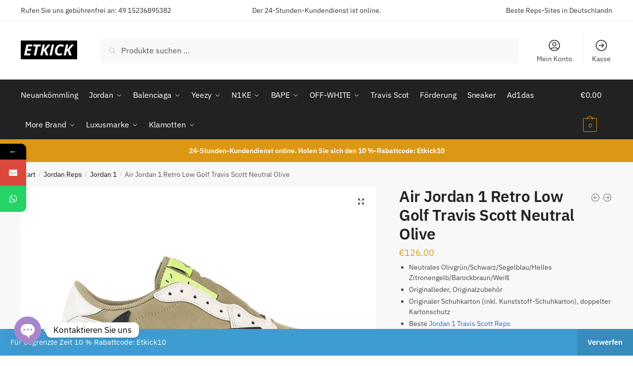

--- FILE ---
content_type: text/html; charset=UTF-8
request_url: https://etkick.de/product/air-jordan-1-retro-low-golf-travis-scott-neutral-olive-reps/
body_size: 29248
content:
<!doctype html>
<html lang="de" prefix="og: https://ogp.me/ns#">
<head>
<meta charset="UTF-8">
<meta name="viewport" content="height=device-height, width=device-width, initial-scale=1">
<link rel="profile" href="https://gmpg.org/xfn/11">
<link rel="pingback" href="https://etkick.de/xmlrpc.php">


<!-- Suchmaschinen-Optimierung durch Rank Math PRO - https://rankmath.com/ -->
<title>Air Jordan 1 Retro Low Golf Travis Scott Neutral Olive - Etkick</title>
<meta name="description" content="Die Air Jordan 1 Retro Low Golf Travis Scott Neutral Olive Replika, 1:1 identisch mit dem Original. Kaufen Sie jetzt ein und erleben Sie die Qualität unserer Rep-Sneaker."/>
<meta name="robots" content="follow, index, max-snippet:-1, max-video-preview:-1, max-image-preview:large"/>
<link rel="canonical" href="https://etkick.de/product/air-jordan-1-retro-low-golf-travis-scott-neutral-olive-reps/" />
<meta property="og:locale" content="de_DE" />
<meta property="og:type" content="product" />
<meta property="og:title" content="Air Jordan 1 Retro Low Golf Travis Scott Neutral Olive - Etkick" />
<meta property="og:description" content="Die Air Jordan 1 Retro Low Golf Travis Scott Neutral Olive Replika, 1:1 identisch mit dem Original. Kaufen Sie jetzt ein und erleben Sie die Qualität unserer Rep-Sneaker." />
<meta property="og:url" content="https://etkick.de/product/air-jordan-1-retro-low-golf-travis-scott-neutral-olive-reps/" />
<meta property="og:updated_time" content="2024-12-08T02:28:26+00:00" />
<meta property="og:image" content="https://etkick.de/wp-content/uploads/2023/08/Travis-Scott-x-Air-Jordan-1-Low-Golf-Neutral-Olive-Reps.webp" />
<meta property="og:image:secure_url" content="https://etkick.de/wp-content/uploads/2023/08/Travis-Scott-x-Air-Jordan-1-Low-Golf-Neutral-Olive-Reps.webp" />
<meta property="og:image:width" content="1000" />
<meta property="og:image:height" content="667" />
<meta property="og:image:alt" content="Air Jordan 1 Retro Low Golf Travis Scott Neutral Olive REPS" />
<meta property="og:image:type" content="image/webp" />
<meta property="product:availability" content="instock" />
<meta name="twitter:card" content="summary_large_image" />
<meta name="twitter:title" content="Air Jordan 1 Retro Low Golf Travis Scott Neutral Olive - Etkick" />
<meta name="twitter:description" content="Die Air Jordan 1 Retro Low Golf Travis Scott Neutral Olive Replika, 1:1 identisch mit dem Original. Kaufen Sie jetzt ein und erleben Sie die Qualität unserer Rep-Sneaker." />
<meta name="twitter:image" content="https://etkick.de/wp-content/uploads/2023/08/Travis-Scott-x-Air-Jordan-1-Low-Golf-Neutral-Olive-Reps.webp" />
<meta name="twitter:label1" content="Preis" />
<meta name="twitter:data1" content="&euro;126.00" />
<meta name="twitter:label2" content="Verfügbarkeit" />
<meta name="twitter:data2" content="Vorrätig" />
<script type="application/ld+json" class="rank-math-schema">{"@context":"https://schema.org","@graph":[{"@type":"Organization","@id":"https://etkick.de/#organization","name":"Etkick","logo":{"@type":"ImageObject","@id":"https://etkick.de/#logo","url":"https://etkick.de/wp-content/uploads/2023/11/cropped-2023-11-16-18.08.48-1-280x280.jpg","contentUrl":"https://etkick.de/wp-content/uploads/2023/11/cropped-2023-11-16-18.08.48-1-280x280.jpg","inLanguage":"de"}},{"@type":"WebSite","@id":"https://etkick.de/#website","url":"https://etkick.de","publisher":{"@id":"https://etkick.de/#organization"},"inLanguage":"de"},{"@type":"ImageObject","@id":"https://etkick.de/wp-content/uploads/2023/08/Travis-Scott-x-Air-Jordan-1-Low-Golf-Neutral-Olive-Reps.webp","url":"https://etkick.de/wp-content/uploads/2023/08/Travis-Scott-x-Air-Jordan-1-Low-Golf-Neutral-Olive-Reps.webp","width":"1000","height":"667","caption":"Air Jordan 1 Retro Low Golf Travis Scott Neutral Olive REPS","inLanguage":"de"},{"@type":"BreadcrumbList","@id":"https://etkick.de/product/air-jordan-1-retro-low-golf-travis-scott-neutral-olive-reps/#breadcrumb","itemListElement":[{"@type":"ListItem","position":"1","item":{"@id":"https://etkick.de","name":"Home"}},{"@type":"ListItem","position":"2","item":{"@id":"https://etkick.de/product/air-jordan-1-retro-low-golf-travis-scott-neutral-olive-reps/","name":"Air Jordan 1 Retro Low Golf Travis Scott Neutral Olive"}}]},{"@type":"ItemPage","@id":"https://etkick.de/product/air-jordan-1-retro-low-golf-travis-scott-neutral-olive-reps/#webpage","url":"https://etkick.de/product/air-jordan-1-retro-low-golf-travis-scott-neutral-olive-reps/","name":"Air Jordan 1 Retro Low Golf Travis Scott Neutral Olive - Etkick","datePublished":"2023-11-06T00:08:13+00:00","dateModified":"2024-12-08T02:28:26+00:00","isPartOf":{"@id":"https://etkick.de/#website"},"primaryImageOfPage":{"@id":"https://etkick.de/wp-content/uploads/2023/08/Travis-Scott-x-Air-Jordan-1-Low-Golf-Neutral-Olive-Reps.webp"},"inLanguage":"de","breadcrumb":{"@id":"https://etkick.de/product/air-jordan-1-retro-low-golf-travis-scott-neutral-olive-reps/#breadcrumb"}},{"@type":"Product","name":"Air Jordan 1 Retro Low Golf Travis Scott Neutral Olive - Etkick","description":"Die Air Jordan 1 Retro Low Golf Travis Scott Neutral Olive Replika, 1:1 identisch mit dem Original. Kaufen Sie jetzt ein und erleben Sie die Qualit\u00e4t unserer Rep-Sneaker.","category":"Jordan Reps &gt; Jordan 1","mainEntityOfPage":{"@id":"https://etkick.de/product/air-jordan-1-retro-low-golf-travis-scott-neutral-olive-reps/#webpage"},"image":[{"@type":"ImageObject","url":"https://etkick.de/wp-content/uploads/2023/08/Travis-Scott-x-Air-Jordan-1-Low-Golf-Neutral-Olive-Reps.webp","height":"667","width":"1000"},{"@type":"ImageObject","url":"https://etkick.de/wp-content/uploads/2023/08/2023-08-14-163535-11webp11-595x334-1.webp","height":"334","width":"595"},{"@type":"ImageObject","url":"https://etkick.de/wp-content/uploads/2023/08/2023-08-14-163408-8webp8-595x334-1.webp","height":"334","width":"595"},{"@type":"ImageObject","url":"https://etkick.de/wp-content/uploads/2023/08/2023-08-14-163510-10webp10-595x334-1.webp","height":"334","width":"595"},{"@type":"ImageObject","url":"https://etkick.de/wp-content/uploads/2023/08/2023-08-14-163216-1webp1-595x334-1.webp","height":"334","width":"595"}],"offers":{"@type":"Offer","price":"126.00","priceValidUntil":"2027-12-31","priceCurrency":"EUR","availability":"http://schema.org/InStock","seller":{"@type":"Organization","@id":"https://etkick.de/","url":"https://etkick.de"},"url":"https://etkick.de/product/air-jordan-1-retro-low-golf-travis-scott-neutral-olive-reps/"},"@id":"https://etkick.de/product/air-jordan-1-retro-low-golf-travis-scott-neutral-olive-reps/#richSnippet"}]}</script>
<!-- /Rank Math WordPress SEO Plugin -->

<link rel='dns-prefetch' href='//fonts.googleapis.com' />
<link rel="alternate" type="application/rss+xml" title="Etkick &raquo; Feed" href="https://etkick.de/feed/" />
<link rel="alternate" type="application/rss+xml" title="Etkick &raquo; Kommentar-Feed" href="https://etkick.de/comments/feed/" />
<link rel="alternate" type="application/rss+xml" title="Etkick &raquo; Air Jordan 1 Retro Low Golf Travis Scott Neutral Olive-Kommentar-Feed" href="https://etkick.de/product/air-jordan-1-retro-low-golf-travis-scott-neutral-olive-reps/feed/" />
<link rel="alternate" title="oEmbed (JSON)" type="application/json+oembed" href="https://etkick.de/wp-json/oembed/1.0/embed?url=https%3A%2F%2Fetkick.de%2Fproduct%2Fair-jordan-1-retro-low-golf-travis-scott-neutral-olive-reps%2F" />
<link rel="alternate" title="oEmbed (XML)" type="text/xml+oembed" href="https://etkick.de/wp-json/oembed/1.0/embed?url=https%3A%2F%2Fetkick.de%2Fproduct%2Fair-jordan-1-retro-low-golf-travis-scott-neutral-olive-reps%2F&#038;format=xml" />
<style id='wp-img-auto-sizes-contain-inline-css' type='text/css'>
img:is([sizes=auto i],[sizes^="auto," i]){contain-intrinsic-size:3000px 1500px}
/*# sourceURL=wp-img-auto-sizes-contain-inline-css */
</style>
<link rel='stylesheet' id='partial-payment-blocks-integration-css' href='https://etkick.de/wp-content/plugins/woo-wallet/build/partial-payment/style-index.css?ver=1.5.15' type='text/css' media='all' />
<style id='wp-emoji-styles-inline-css' type='text/css'>

	img.wp-smiley, img.emoji {
		display: inline !important;
		border: none !important;
		box-shadow: none !important;
		height: 1em !important;
		width: 1em !important;
		margin: 0 0.07em !important;
		vertical-align: -0.1em !important;
		background: none !important;
		padding: 0 !important;
	}
/*# sourceURL=wp-emoji-styles-inline-css */
</style>
<link rel='stylesheet' id='wp-block-library-css' href='https://etkick.de/wp-includes/css/dist/block-library/style.min.css?ver=6.9' type='text/css' media='all' />
<style id='classic-theme-styles-inline-css' type='text/css'>
/*! This file is auto-generated */
.wp-block-button__link{color:#fff;background-color:#32373c;border-radius:9999px;box-shadow:none;text-decoration:none;padding:calc(.667em + 2px) calc(1.333em + 2px);font-size:1.125em}.wp-block-file__button{background:#32373c;color:#fff;text-decoration:none}
/*# sourceURL=/wp-includes/css/classic-themes.min.css */
</style>
<link rel='stylesheet' id='cr-frontend-css-css' href='https://etkick.de/wp-content/plugins/customer-reviews-woocommerce/css/frontend.css?ver=5.96.0' type='text/css' media='all' />
<link rel='stylesheet' id='cr-badges-css-css' href='https://etkick.de/wp-content/plugins/customer-reviews-woocommerce/css/badges.css?ver=5.96.0' type='text/css' media='all' />
<style id='global-styles-inline-css' type='text/css'>
:root{--wp--preset--aspect-ratio--square: 1;--wp--preset--aspect-ratio--4-3: 4/3;--wp--preset--aspect-ratio--3-4: 3/4;--wp--preset--aspect-ratio--3-2: 3/2;--wp--preset--aspect-ratio--2-3: 2/3;--wp--preset--aspect-ratio--16-9: 16/9;--wp--preset--aspect-ratio--9-16: 9/16;--wp--preset--color--black: #000000;--wp--preset--color--cyan-bluish-gray: #abb8c3;--wp--preset--color--white: #ffffff;--wp--preset--color--pale-pink: #f78da7;--wp--preset--color--vivid-red: #cf2e2e;--wp--preset--color--luminous-vivid-orange: #ff6900;--wp--preset--color--luminous-vivid-amber: #fcb900;--wp--preset--color--light-green-cyan: #7bdcb5;--wp--preset--color--vivid-green-cyan: #00d084;--wp--preset--color--pale-cyan-blue: #8ed1fc;--wp--preset--color--vivid-cyan-blue: #0693e3;--wp--preset--color--vivid-purple: #9b51e0;--wp--preset--gradient--vivid-cyan-blue-to-vivid-purple: linear-gradient(135deg,rgb(6,147,227) 0%,rgb(155,81,224) 100%);--wp--preset--gradient--light-green-cyan-to-vivid-green-cyan: linear-gradient(135deg,rgb(122,220,180) 0%,rgb(0,208,130) 100%);--wp--preset--gradient--luminous-vivid-amber-to-luminous-vivid-orange: linear-gradient(135deg,rgb(252,185,0) 0%,rgb(255,105,0) 100%);--wp--preset--gradient--luminous-vivid-orange-to-vivid-red: linear-gradient(135deg,rgb(255,105,0) 0%,rgb(207,46,46) 100%);--wp--preset--gradient--very-light-gray-to-cyan-bluish-gray: linear-gradient(135deg,rgb(238,238,238) 0%,rgb(169,184,195) 100%);--wp--preset--gradient--cool-to-warm-spectrum: linear-gradient(135deg,rgb(74,234,220) 0%,rgb(151,120,209) 20%,rgb(207,42,186) 40%,rgb(238,44,130) 60%,rgb(251,105,98) 80%,rgb(254,248,76) 100%);--wp--preset--gradient--blush-light-purple: linear-gradient(135deg,rgb(255,206,236) 0%,rgb(152,150,240) 100%);--wp--preset--gradient--blush-bordeaux: linear-gradient(135deg,rgb(254,205,165) 0%,rgb(254,45,45) 50%,rgb(107,0,62) 100%);--wp--preset--gradient--luminous-dusk: linear-gradient(135deg,rgb(255,203,112) 0%,rgb(199,81,192) 50%,rgb(65,88,208) 100%);--wp--preset--gradient--pale-ocean: linear-gradient(135deg,rgb(255,245,203) 0%,rgb(182,227,212) 50%,rgb(51,167,181) 100%);--wp--preset--gradient--electric-grass: linear-gradient(135deg,rgb(202,248,128) 0%,rgb(113,206,126) 100%);--wp--preset--gradient--midnight: linear-gradient(135deg,rgb(2,3,129) 0%,rgb(40,116,252) 100%);--wp--preset--font-size--small: 13px;--wp--preset--font-size--medium: 20px;--wp--preset--font-size--large: 36px;--wp--preset--font-size--x-large: 42px;--wp--preset--spacing--20: 0.44rem;--wp--preset--spacing--30: 0.67rem;--wp--preset--spacing--40: 1rem;--wp--preset--spacing--50: 1.5rem;--wp--preset--spacing--60: 2.25rem;--wp--preset--spacing--70: 3.38rem;--wp--preset--spacing--80: 5.06rem;--wp--preset--shadow--natural: 6px 6px 9px rgba(0, 0, 0, 0.2);--wp--preset--shadow--deep: 12px 12px 50px rgba(0, 0, 0, 0.4);--wp--preset--shadow--sharp: 6px 6px 0px rgba(0, 0, 0, 0.2);--wp--preset--shadow--outlined: 6px 6px 0px -3px rgb(255, 255, 255), 6px 6px rgb(0, 0, 0);--wp--preset--shadow--crisp: 6px 6px 0px rgb(0, 0, 0);}:where(.is-layout-flex){gap: 0.5em;}:where(.is-layout-grid){gap: 0.5em;}body .is-layout-flex{display: flex;}.is-layout-flex{flex-wrap: wrap;align-items: center;}.is-layout-flex > :is(*, div){margin: 0;}body .is-layout-grid{display: grid;}.is-layout-grid > :is(*, div){margin: 0;}:where(.wp-block-columns.is-layout-flex){gap: 2em;}:where(.wp-block-columns.is-layout-grid){gap: 2em;}:where(.wp-block-post-template.is-layout-flex){gap: 1.25em;}:where(.wp-block-post-template.is-layout-grid){gap: 1.25em;}.has-black-color{color: var(--wp--preset--color--black) !important;}.has-cyan-bluish-gray-color{color: var(--wp--preset--color--cyan-bluish-gray) !important;}.has-white-color{color: var(--wp--preset--color--white) !important;}.has-pale-pink-color{color: var(--wp--preset--color--pale-pink) !important;}.has-vivid-red-color{color: var(--wp--preset--color--vivid-red) !important;}.has-luminous-vivid-orange-color{color: var(--wp--preset--color--luminous-vivid-orange) !important;}.has-luminous-vivid-amber-color{color: var(--wp--preset--color--luminous-vivid-amber) !important;}.has-light-green-cyan-color{color: var(--wp--preset--color--light-green-cyan) !important;}.has-vivid-green-cyan-color{color: var(--wp--preset--color--vivid-green-cyan) !important;}.has-pale-cyan-blue-color{color: var(--wp--preset--color--pale-cyan-blue) !important;}.has-vivid-cyan-blue-color{color: var(--wp--preset--color--vivid-cyan-blue) !important;}.has-vivid-purple-color{color: var(--wp--preset--color--vivid-purple) !important;}.has-black-background-color{background-color: var(--wp--preset--color--black) !important;}.has-cyan-bluish-gray-background-color{background-color: var(--wp--preset--color--cyan-bluish-gray) !important;}.has-white-background-color{background-color: var(--wp--preset--color--white) !important;}.has-pale-pink-background-color{background-color: var(--wp--preset--color--pale-pink) !important;}.has-vivid-red-background-color{background-color: var(--wp--preset--color--vivid-red) !important;}.has-luminous-vivid-orange-background-color{background-color: var(--wp--preset--color--luminous-vivid-orange) !important;}.has-luminous-vivid-amber-background-color{background-color: var(--wp--preset--color--luminous-vivid-amber) !important;}.has-light-green-cyan-background-color{background-color: var(--wp--preset--color--light-green-cyan) !important;}.has-vivid-green-cyan-background-color{background-color: var(--wp--preset--color--vivid-green-cyan) !important;}.has-pale-cyan-blue-background-color{background-color: var(--wp--preset--color--pale-cyan-blue) !important;}.has-vivid-cyan-blue-background-color{background-color: var(--wp--preset--color--vivid-cyan-blue) !important;}.has-vivid-purple-background-color{background-color: var(--wp--preset--color--vivid-purple) !important;}.has-black-border-color{border-color: var(--wp--preset--color--black) !important;}.has-cyan-bluish-gray-border-color{border-color: var(--wp--preset--color--cyan-bluish-gray) !important;}.has-white-border-color{border-color: var(--wp--preset--color--white) !important;}.has-pale-pink-border-color{border-color: var(--wp--preset--color--pale-pink) !important;}.has-vivid-red-border-color{border-color: var(--wp--preset--color--vivid-red) !important;}.has-luminous-vivid-orange-border-color{border-color: var(--wp--preset--color--luminous-vivid-orange) !important;}.has-luminous-vivid-amber-border-color{border-color: var(--wp--preset--color--luminous-vivid-amber) !important;}.has-light-green-cyan-border-color{border-color: var(--wp--preset--color--light-green-cyan) !important;}.has-vivid-green-cyan-border-color{border-color: var(--wp--preset--color--vivid-green-cyan) !important;}.has-pale-cyan-blue-border-color{border-color: var(--wp--preset--color--pale-cyan-blue) !important;}.has-vivid-cyan-blue-border-color{border-color: var(--wp--preset--color--vivid-cyan-blue) !important;}.has-vivid-purple-border-color{border-color: var(--wp--preset--color--vivid-purple) !important;}.has-vivid-cyan-blue-to-vivid-purple-gradient-background{background: var(--wp--preset--gradient--vivid-cyan-blue-to-vivid-purple) !important;}.has-light-green-cyan-to-vivid-green-cyan-gradient-background{background: var(--wp--preset--gradient--light-green-cyan-to-vivid-green-cyan) !important;}.has-luminous-vivid-amber-to-luminous-vivid-orange-gradient-background{background: var(--wp--preset--gradient--luminous-vivid-amber-to-luminous-vivid-orange) !important;}.has-luminous-vivid-orange-to-vivid-red-gradient-background{background: var(--wp--preset--gradient--luminous-vivid-orange-to-vivid-red) !important;}.has-very-light-gray-to-cyan-bluish-gray-gradient-background{background: var(--wp--preset--gradient--very-light-gray-to-cyan-bluish-gray) !important;}.has-cool-to-warm-spectrum-gradient-background{background: var(--wp--preset--gradient--cool-to-warm-spectrum) !important;}.has-blush-light-purple-gradient-background{background: var(--wp--preset--gradient--blush-light-purple) !important;}.has-blush-bordeaux-gradient-background{background: var(--wp--preset--gradient--blush-bordeaux) !important;}.has-luminous-dusk-gradient-background{background: var(--wp--preset--gradient--luminous-dusk) !important;}.has-pale-ocean-gradient-background{background: var(--wp--preset--gradient--pale-ocean) !important;}.has-electric-grass-gradient-background{background: var(--wp--preset--gradient--electric-grass) !important;}.has-midnight-gradient-background{background: var(--wp--preset--gradient--midnight) !important;}.has-small-font-size{font-size: var(--wp--preset--font-size--small) !important;}.has-medium-font-size{font-size: var(--wp--preset--font-size--medium) !important;}.has-large-font-size{font-size: var(--wp--preset--font-size--large) !important;}.has-x-large-font-size{font-size: var(--wp--preset--font-size--x-large) !important;}
:where(.wp-block-post-template.is-layout-flex){gap: 1.25em;}:where(.wp-block-post-template.is-layout-grid){gap: 1.25em;}
:where(.wp-block-term-template.is-layout-flex){gap: 1.25em;}:where(.wp-block-term-template.is-layout-grid){gap: 1.25em;}
:where(.wp-block-columns.is-layout-flex){gap: 2em;}:where(.wp-block-columns.is-layout-grid){gap: 2em;}
:root :where(.wp-block-pullquote){font-size: 1.5em;line-height: 1.6;}
/*# sourceURL=global-styles-inline-css */
</style>
<link rel='stylesheet' id='photoswipe-css' href='https://etkick.de/wp-content/plugins/woocommerce/assets/css/photoswipe/photoswipe.min.css?ver=10.4.3' type='text/css' media='all' />
<link rel='stylesheet' id='photoswipe-default-skin-css' href='https://etkick.de/wp-content/plugins/woocommerce/assets/css/photoswipe/default-skin/default-skin.min.css?ver=10.4.3' type='text/css' media='all' />
<style id='woocommerce-inline-inline-css' type='text/css'>
.woocommerce form .form-row .required { visibility: visible; }
/*# sourceURL=woocommerce-inline-inline-css */
</style>
<link rel='stylesheet' id='shoptimizer-main-min-css' href='https://etkick.de/wp-content/themes/shoptimizer/assets/css/main/main.min.css?ver=2.6.7' type='text/css' media='all' />
<link rel='stylesheet' id='shoptimizer-modal-min-css' href='https://etkick.de/wp-content/themes/shoptimizer/assets/css/main/modal.min.css?ver=2.6.7' type='text/css' media='all' />
<link rel='stylesheet' id='shoptimizer-product-min-css' href='https://etkick.de/wp-content/themes/shoptimizer/assets/css/main/product.min.css?ver=2.6.7' type='text/css' media='all' />
<link rel='stylesheet' id='shoptimizer-comments-min-css' href='https://etkick.de/wp-content/themes/shoptimizer/assets/css/main/comments.min.css?ver=2.6.7' type='text/css' media='all' />
<link rel='stylesheet' id='shoptimizer-dynamic-style-css' href='https://etkick.de/wp-content/themes/shoptimizer/assets/css/main/dynamic.css?ver=2.6.7' type='text/css' media='all' />
<link rel='stylesheet' id='shoptimizer-blocks-min-css' href='https://etkick.de/wp-content/themes/shoptimizer/assets/css/main/blocks.min.css?ver=2.6.7' type='text/css' media='all' />
<link rel='stylesheet' id='chaty-css-css' href='https://etkick.de/wp-content/plugins/chaty-pro/css/chaty-front.min.css?ver=3.4.51744032864' type='text/css' media='all' />
<link rel='stylesheet' id='shoptimizer-woocommerce-min-css' href='https://etkick.de/wp-content/themes/shoptimizer/assets/css/main/woocommerce.min.css?ver=2.6.7' type='text/css' media='all' />
<link rel='stylesheet' id='shoptimizer-child-style-css' href='https://etkick.de/wp-content/themes/shoptimizer-child-theme/style.css?ver=1.2.2' type='text/css' media='all' />
<link rel='stylesheet' id='mystickyelements-google-fonts-css' href='https://fonts.googleapis.com/css?family=Poppins%3A400%2C500%2C600%2C700&#038;ver=2.0.7' type='text/css' media='all' />
<link rel='stylesheet' id='font-awesome-css-css' href='https://etkick.de/wp-content/plugins/mystickyelements-pro/css/font-awesome.min.css?ver=2.0.7' type='text/css' media='all' />
<link rel='stylesheet' id='mystickyelements-front-css-css' href='https://etkick.de/wp-content/plugins/mystickyelements-pro/css/mystickyelements-front.min.css?ver=2.0.7' type='text/css' media='all' />
<link rel='stylesheet' id='intl-tel-input-css' href='https://etkick.de/wp-content/plugins/mystickyelements-pro/intl-tel-input-src/build/css/intlTelInput.css?ver=2.0.7' type='text/css' media='all' />
<script type="text/javascript" src="https://etkick.de/wp-includes/js/jquery/jquery.min.js?ver=3.7.1" id="jquery-core-js"></script>
<script type="text/javascript" src="https://etkick.de/wp-includes/js/jquery/jquery-migrate.min.js?ver=3.4.1" id="jquery-migrate-js"></script>
<script type="text/javascript" src="https://etkick.de/wp-content/plugins/woocommerce/assets/js/jquery-blockui/jquery.blockUI.min.js?ver=2.7.0-wc.10.4.3" id="wc-jquery-blockui-js" defer="defer" data-wp-strategy="defer"></script>
<script type="text/javascript" id="wc-add-to-cart-js-extra">
/* <![CDATA[ */
var wc_add_to_cart_params = {"ajax_url":"/wp-admin/admin-ajax.php","wc_ajax_url":"/?wc-ajax=%%endpoint%%","i18n_view_cart":"Warenkorb anzeigen","cart_url":"https://etkick.de/cart/","is_cart":"","cart_redirect_after_add":"no"};
//# sourceURL=wc-add-to-cart-js-extra
/* ]]> */
</script>
<script type="text/javascript" src="https://etkick.de/wp-content/plugins/woocommerce/assets/js/frontend/add-to-cart.min.js?ver=10.4.3" id="wc-add-to-cart-js" defer="defer" data-wp-strategy="defer"></script>
<script type="text/javascript" src="https://etkick.de/wp-content/plugins/woocommerce/assets/js/zoom/jquery.zoom.min.js?ver=1.7.21-wc.10.4.3" id="wc-zoom-js" defer="defer" data-wp-strategy="defer"></script>
<script type="text/javascript" src="https://etkick.de/wp-content/plugins/woocommerce/assets/js/flexslider/jquery.flexslider.min.js?ver=2.7.2-wc.10.4.3" id="wc-flexslider-js" defer="defer" data-wp-strategy="defer"></script>
<script type="text/javascript" src="https://etkick.de/wp-content/plugins/woocommerce/assets/js/photoswipe/photoswipe.min.js?ver=4.1.1-wc.10.4.3" id="wc-photoswipe-js" defer="defer" data-wp-strategy="defer"></script>
<script type="text/javascript" src="https://etkick.de/wp-content/plugins/woocommerce/assets/js/photoswipe/photoswipe-ui-default.min.js?ver=4.1.1-wc.10.4.3" id="wc-photoswipe-ui-default-js" defer="defer" data-wp-strategy="defer"></script>
<script type="text/javascript" id="wc-single-product-js-extra">
/* <![CDATA[ */
var wc_single_product_params = {"i18n_required_rating_text":"Bitte w\u00e4hle eine Bewertung","i18n_rating_options":["1 von 5\u00a0Sternen","2 von 5\u00a0Sternen","3 von 5\u00a0Sternen","4 von 5\u00a0Sternen","5 von 5\u00a0Sternen"],"i18n_product_gallery_trigger_text":"Bildergalerie im Vollbildmodus anzeigen","review_rating_required":"yes","flexslider":{"rtl":false,"animation":"slide","smoothHeight":true,"directionNav":true,"controlNav":"thumbnails","slideshow":false,"animationSpeed":500,"animationLoop":false,"allowOneSlide":false},"zoom_enabled":"1","zoom_options":[],"photoswipe_enabled":"1","photoswipe_options":{"shareEl":false,"closeOnScroll":false,"history":false,"hideAnimationDuration":0,"showAnimationDuration":0},"flexslider_enabled":"1"};
//# sourceURL=wc-single-product-js-extra
/* ]]> */
</script>
<script type="text/javascript" src="https://etkick.de/wp-content/plugins/woocommerce/assets/js/frontend/single-product.min.js?ver=10.4.3" id="wc-single-product-js" defer="defer" data-wp-strategy="defer"></script>
<script type="text/javascript" src="https://etkick.de/wp-content/plugins/woocommerce/assets/js/js-cookie/js.cookie.min.js?ver=2.1.4-wc.10.4.3" id="wc-js-cookie-js" defer="defer" data-wp-strategy="defer"></script>
<script type="text/javascript" id="woocommerce-js-extra">
/* <![CDATA[ */
var woocommerce_params = {"ajax_url":"/wp-admin/admin-ajax.php","wc_ajax_url":"/?wc-ajax=%%endpoint%%","i18n_password_show":"Passwort anzeigen","i18n_password_hide":"Passwort ausblenden"};
//# sourceURL=woocommerce-js-extra
/* ]]> */
</script>
<script type="text/javascript" src="https://etkick.de/wp-content/plugins/woocommerce/assets/js/frontend/woocommerce.min.js?ver=10.4.3" id="woocommerce-js" defer="defer" data-wp-strategy="defer"></script>
<link rel="https://api.w.org/" href="https://etkick.de/wp-json/" /><link rel="alternate" title="JSON" type="application/json" href="https://etkick.de/wp-json/wp/v2/product/108413" /><link rel="EditURI" type="application/rsd+xml" title="RSD" href="https://etkick.de/xmlrpc.php?rsd" />
<meta name="generator" content="WordPress 6.9" />
<link rel='shortlink' href='https://etkick.de/?p=108413' />

	<noscript><style>.woocommerce-product-gallery{ opacity: 1 !important; }</style></noscript>
	<meta name="generator" content="Elementor 3.34.1; features: additional_custom_breakpoints; settings: css_print_method-internal, google_font-enabled, font_display-swap">
<style type="text/css">.recentcomments a{display:inline !important;padding:0 !important;margin:0 !important;}</style>			<style>
				.e-con.e-parent:nth-of-type(n+4):not(.e-lazyloaded):not(.e-no-lazyload),
				.e-con.e-parent:nth-of-type(n+4):not(.e-lazyloaded):not(.e-no-lazyload) * {
					background-image: none !important;
				}
				@media screen and (max-height: 1024px) {
					.e-con.e-parent:nth-of-type(n+3):not(.e-lazyloaded):not(.e-no-lazyload),
					.e-con.e-parent:nth-of-type(n+3):not(.e-lazyloaded):not(.e-no-lazyload) * {
						background-image: none !important;
					}
				}
				@media screen and (max-height: 640px) {
					.e-con.e-parent:nth-of-type(n+2):not(.e-lazyloaded):not(.e-no-lazyload),
					.e-con.e-parent:nth-of-type(n+2):not(.e-lazyloaded):not(.e-no-lazyload) * {
						background-image: none !important;
					}
				}
			</style>
			<link rel="icon" href="https://etkick.de/wp-content/uploads/2023/11/cropped-2023-11-16-18.08.48-1-1-32x32.jpg" sizes="32x32" />
<link rel="icon" href="https://etkick.de/wp-content/uploads/2023/11/cropped-2023-11-16-18.08.48-1-1-192x192.jpg" sizes="192x192" />
<link rel="apple-touch-icon" href="https://etkick.de/wp-content/uploads/2023/11/cropped-2023-11-16-18.08.48-1-1-180x180.jpg" />
<meta name="msapplication-TileImage" content="https://etkick.de/wp-content/uploads/2023/11/cropped-2023-11-16-18.08.48-1-1-270x270.jpg" />
<style id="kirki-inline-styles">.site-header .custom-logo-link img{height:38px;}.is_stuck .logo-mark{width:60px;}.is_stuck .primary-navigation.with-logo .menu-primary-menu-container{margin-left:60px;}.price ins, .summary .yith-wcwl-add-to-wishlist a:before, .site .commercekit-wishlist a i:before, .commercekit-wishlist-table .price, .commercekit-wishlist-table .price ins, .commercekit-ajs-product-price, .commercekit-ajs-product-price ins, .widget-area .widget.widget_categories a:hover, #secondary .widget ul li a:hover, #secondary.widget-area .widget li.chosen a, .widget-area .widget a:hover, #secondary .widget_recent_comments ul li a:hover, .woocommerce-pagination .page-numbers li .page-numbers.current, div.product p.price, body:not(.mobile-toggled) .main-navigation ul.menu li.full-width.menu-item-has-children ul li.highlight > a, body:not(.mobile-toggled) .main-navigation ul.menu li.full-width.menu-item-has-children ul li.highlight > a:hover, #secondary .widget ins span.amount, #secondary .widget ins span.amount span, .search-results article h2 a:hover{color:#dc9814;}.spinner > div, .widget_price_filter .ui-slider .ui-slider-range, .widget_price_filter .ui-slider .ui-slider-handle, #page .woocommerce-tabs ul.tabs li span, #secondary.widget-area .widget .tagcloud a:hover, .widget-area .widget.widget_product_tag_cloud a:hover, footer .mc4wp-form input[type="submit"], #payment .payment_methods li.woocommerce-PaymentMethod > input[type=radio]:first-child:checked + label:before, #payment .payment_methods li.wc_payment_method > input[type=radio]:first-child:checked + label:before, #shipping_method > li > input[type=radio]:first-child:checked + label:before, ul#shipping_method li:only-child label:before, .image-border .elementor-image:after, ul.products li.product .yith-wcwl-wishlistexistsbrowse a:before, ul.products li.product .yith-wcwl-wishlistaddedbrowse a:before, ul.products li.product .yith-wcwl-add-button a:before, .summary .yith-wcwl-add-to-wishlist a:before, li.product .commercekit-wishlist a em.cg-wishlist-t:before, li.product .commercekit-wishlist a em.cg-wishlist:before, .site .commercekit-wishlist a i:before, .summary .commercekit-wishlist a i.cg-wishlist-t:before, #page .woocommerce-tabs ul.tabs li a span, .commercekit-atc-tab-links li a span, .main-navigation ul li a span strong, .widget_layered_nav ul.woocommerce-widget-layered-nav-list li.chosen:before{background-color:#dc9814;}.woocommerce-tabs .tabs li a::after, .commercekit-atc-tab-links li a:after{border-color:#dc9814;}a{color:#1e68c4;}a:hover{color:#111;}body{background-color:#fff;}.col-full.topbar-wrapper{background-color:#fff;border-bottom-color:#eee;}.top-bar, .top-bar a{color:#323232;}body:not(.header-4) .site-header, .header-4-container{background-color:#fff;}.fa.menu-item, .ri.menu-item{border-left-color:#eee;}.header-4 .search-trigger span{border-right-color:#eee;}.header-widget-region{background-color:#dc9814;}.header-widget-region, .header-widget-region a{color:#fff;}.button, .button:hover, .commercekit-wishlist-table button, input[type=submit], ul.products li.product .button, ul.products li.product .added_to_cart, ul.wc-block-grid__products .wp-block-button__link, ul.wc-block-grid__products .wp-block-button__link:hover, .site .widget_shopping_cart a.button.checkout, .woocommerce #respond input#submit.alt, .main-navigation ul.menu ul li a.button, .main-navigation ul.menu ul li a.button:hover, body .main-navigation ul.menu li.menu-item-has-children.full-width > .sub-menu-wrapper li a.button:hover, .main-navigation ul.menu li.menu-item-has-children.full-width > .sub-menu-wrapper li:hover a.added_to_cart, .site div.wpforms-container-full .wpforms-form button[type=submit], .product .cart .single_add_to_cart_button, .woocommerce-cart p.return-to-shop a, .elementor-row .feature p a, .image-feature figcaption span{color:#fff;}.single-product div.product form.cart .button.added::before, #payment .place-order .button:before, .cart-collaterals .checkout-button:before, .widget_shopping_cart .buttons .checkout:before{background-color:#fff;}.button, input[type=submit], ul.products li.product .button, .commercekit-wishlist-table button, .woocommerce #respond input#submit.alt, .product .cart .single_add_to_cart_button, .widget_shopping_cart a.button.checkout, .main-navigation ul.menu li.menu-item-has-children.full-width > .sub-menu-wrapper li a.added_to_cart, .site div.wpforms-container-full .wpforms-form button[type=submit], ul.products li.product .added_to_cart, ul.wc-block-grid__products .wp-block-button__link, .woocommerce-cart p.return-to-shop a, .elementor-row .feature a, .image-feature figcaption span{background-color:#3bb54a;}.widget_shopping_cart a.button.checkout{border-color:#3bb54a;}.button:hover, [type="submit"]:hover, .commercekit-wishlist-table button:hover, ul.products li.product .button:hover, #place_order[type="submit"]:hover, body .woocommerce #respond input#submit.alt:hover, .product .cart .single_add_to_cart_button:hover, .main-navigation ul.menu li.menu-item-has-children.full-width > .sub-menu-wrapper li a.added_to_cart:hover, .site div.wpforms-container-full .wpforms-form button[type=submit]:hover, .site div.wpforms-container-full .wpforms-form button[type=submit]:focus, ul.products li.product .added_to_cart:hover, ul.wc-block-grid__products .wp-block-button__link:hover, .widget_shopping_cart a.button.checkout:hover, .woocommerce-cart p.return-to-shop a:hover{background-color:#009245;}.widget_shopping_cart a.button.checkout:hover{border-color:#009245;}.onsale, .product-label, .wc-block-grid__product-onsale{background-color:#3bb54a;color:#fff;}.content-area .summary .onsale{color:#3bb54a;}.summary .product-label:before, .product-details-wrapper .product-label:before{border-right-color:#3bb54a;}.entry-content .testimonial-entry-title:after, .cart-summary .widget li strong::before, p.stars.selected a.active::before, p.stars:hover a::before, p.stars.selected a:not(.active)::before{color:#ee9e13;}.star-rating > span:before{background-color:#ee9e13;}header.woocommerce-products-header, .shoptimizer-category-banner{background-color:#efeee3;}.term-description p, .term-description a, .term-description a:hover, .shoptimizer-category-banner h1, .shoptimizer-category-banner .taxonomy-description p{color:#222;}.single-product .site-content .col-full{background-color:#f8f8f8;}.call-back-feature a{background-color:#dc9814;color:#fff;}ul.checkout-bar:before, .woocommerce-checkout .checkout-bar li.active:after, ul.checkout-bar li.visited:after{background-color:#3bb54a;}.below-content .widget .ri{color:#999;}.below-content .widget svg{stroke:#999;}footer.site-footer, footer.copyright{background-color:#111;color:#ccc;}.site footer.site-footer .widget .widget-title, .site-footer .widget.widget_block h2{color:#fff;}footer.site-footer a:not(.button), footer.copyright a{color:#999;}footer.site-footer a:not(.button):hover, footer.copyright a:hover{color:#fff;}footer.site-footer li a:after{border-color:#fff;}.top-bar{font-size:14px;}.menu-primary-menu-container > ul > li > a span:before{border-color:#dc9814;}.secondary-navigation .menu a, .ri.menu-item:before, .fa.menu-item:before{color:#404040;}.secondary-navigation .icon-wrapper svg{stroke:#404040;}.site-header-cart a.cart-contents .count, .site-header-cart a.cart-contents .count:after{border-color:#dc9814;}.site-header-cart a.cart-contents .count, .shoptimizer-cart-icon i{color:#dc9814;}.site-header-cart a.cart-contents:hover .count, .site-header-cart a.cart-contents:hover .count{background-color:#dc9814;}.site-header-cart .cart-contents{color:#fff;}.header-widget-region .widget{padding-top:12px;padding-bottom:12px;}.site .header-widget-region p, .site .header-widget-region li{font-size:14px;}.col-full, .single-product .site-content .shoptimizer-sticky-add-to-cart .col-full, body .woocommerce-message, .single-product .site-content .commercekit-sticky-add-to-cart .col-full{max-width:1393px;}.product-details-wrapper, .single-product .woocommerce-Tabs-panel, .single-product .archive-header .woocommerce-breadcrumb, .plp-below.archive.woocommerce .archive-header .woocommerce-breadcrumb, .related.products, .site-content #sspotReviews:not([data-shortcode="1"]), .upsells.products, .composite_summary, .composite_wrap, .yith-wfbt-section.woocommerce{max-width:calc(1393px + 5.2325em);}.main-navigation ul li.menu-item-has-children.full-width .container, .single-product .woocommerce-error{max-width:1393px;}.below-content .col-full, footer .col-full{max-width:calc(1393px + 40px);}#secondary{width:9%;}.content-area{width:82%;}body, button, input, select, option, textarea, h6{font-family:IBM Plex Sans;font-size:16px;font-weight:400;color:#444;}.menu-primary-menu-container > ul > li > a, .site-header-cart .cart-contents{font-family:IBM Plex Sans;font-size:16px;font-weight:400;letter-spacing:-0.1px;text-transform:none;}.main-navigation ul.menu ul li > a, .main-navigation ul.nav-menu ul li > a, .main-navigation ul.menu ul li.nolink{font-family:IBM Plex Sans;font-size:15px;font-weight:400;text-transform:none;}.main-navigation ul.menu li.menu-item-has-children.full-width > .sub-menu-wrapper li.menu-item-has-children > a, .main-navigation ul.menu li.menu-item-has-children.full-width > .sub-menu-wrapper li.heading > a, .main-navigation ul.menu li.menu-item-has-children.full-width > .sub-menu-wrapper li.nolink > span{font-family:IBM Plex Sans;font-size:12px;font-weight:600;letter-spacing:0.5px;text-transform:none;color:#111;}.entry-content{font-family:IBM Plex Sans;font-size:17px;font-weight:400;line-height:1.5;text-transform:none;color:#444;}h1{font-family:IBM Plex Sans;font-size:40px;font-weight:600;letter-spacing:-0.5px;line-height:1.3;text-transform:none;color:#222;}h2{font-family:IBM Plex Sans;font-size:30px;font-weight:600;letter-spacing:-0.5px;line-height:1.25;text-transform:none;color:#222;}h3{font-family:IBM Plex Sans;font-size:24px;font-weight:600;letter-spacing:0px;line-height:1.45;text-transform:none;color:#222;}h4{font-family:IBM Plex Sans;font-size:20px;font-weight:600;letter-spacing:0px;line-height:1.4;text-transform:none;color:#222;}h5{font-family:IBM Plex Sans;font-size:18px;font-weight:600;letter-spacing:0px;line-height:1.4;text-transform:none;color:#222;}blockquote p{font-family:IBM Plex Sans;font-size:20px;font-weight:400;line-height:1.45;text-transform:none;color:#222;}.widget .widget-title, .widget .widgettitle, .widget.widget_block h2{font-family:IBM Plex Sans;font-size:15px;font-weight:600;letter-spacing:0px;line-height:1.5;text-transform:uppercase;}body.single-post h1{font-family:IBM Plex Sans;font-size:36px;font-weight:600;letter-spacing:-0.6px;line-height:1.24;text-transform:none;}.term-description, .shoptimizer-category-banner .taxonomy-description{font-family:IBM Plex Sans;font-size:17px;font-weight:400;letter-spacing:-0.1px;line-height:1.5;text-transform:none;}.content-area ul.products li.product .woocommerce-loop-product__title, .content-area ul.products li.product h2, ul.products li.product .woocommerce-loop-product__title, ul.products li.product .woocommerce-loop-product__title, .main-navigation ul.menu ul li.product .woocommerce-loop-product__title a, .wc-block-grid__product .wc-block-grid__product-title{font-family:IBM Plex Sans;font-size:15px;font-weight:600;letter-spacing:0px;line-height:1.3;text-transform:none;}.summary h1{font-family:IBM Plex Sans;font-size:32px;font-weight:600;letter-spacing:-0.5px;line-height:1.2;text-transform:none;}body .woocommerce #respond input#submit.alt, body .woocommerce a.button.alt, body .woocommerce button.button.alt, body .woocommerce input.button.alt, .product .cart .single_add_to_cart_button, .shoptimizer-sticky-add-to-cart__content-button a.button, .widget_shopping_cart a.button.checkout, #cgkit-tab-commercekit-sticky-atc-title button, #cgkit-mobile-commercekit-sticky-atc button{font-family:IBM Plex Sans;font-size:16px;font-weight:600;letter-spacing:0px;text-transform:none;}@media (max-width: 992px){.main-header, .site-branding{height:70px;}.main-header .site-header-cart{top:calc(-14px + 70px / 2);}.sticky-m .mobile-filter, .sticky-m #cgkitpf-horizontal{top:70px;}.sticky-m .commercekit-atc-sticky-tabs{top:calc(70px - 1px);}.m-search-bh.sticky-m .commercekit-atc-sticky-tabs, .m-search-toggled.sticky-m .commercekit-atc-sticky-tabs{top:calc(70px + 60px - 1px);}.m-search-bh.sticky-m .mobile-filter, .m-search-toggled.sticky-m .mobile-filter, .m-search-bh.sticky-m #cgkitpf-horizontal, .m-search-toggled.sticky-m #cgkitpf-horizontal{top:calc(70px + 60px);}.sticky-m .cg-layout-vertical-scroll .cg-thumb-swiper{top:calc(70px + 10px);}body.theme-shoptimizer .site-header .custom-logo-link img, body.wp-custom-logo .site-header .custom-logo-link img{height:22px;}.m-search-bh .site-search, .m-search-toggled .site-search, .site-branding button.menu-toggle, .site-branding button.menu-toggle:hover{background-color:#fff;}.menu-toggle .bar, .site-header-cart a.cart-contents:hover .count{background-color:#111;}.menu-toggle .bar-text, .menu-toggle:hover .bar-text, .site-header-cart a.cart-contents .count{color:#111;}.mobile-search-toggle svg, .mobile-myaccount svg{stroke:#111;}.site-header-cart a.cart-contents:hover .count{background-color:#dc9814;}.site-header-cart a.cart-contents:not(:hover) .count{color:#dc9814;}.shoptimizer-cart-icon svg{stroke:#dc9814;}.site-header .site-header-cart a.cart-contents .count, .site-header-cart a.cart-contents .count:after{border-color:#dc9814;}.col-full-nav{background-color:#fff;}.main-navigation ul li a, body .main-navigation ul.menu > li.menu-item-has-children > span.caret::after, .main-navigation .woocommerce-loop-product__title, .main-navigation ul.menu li.product, body .main-navigation ul.menu li.menu-item-has-children.full-width>.sub-menu-wrapper li h6 a, body .main-navigation ul.menu li.menu-item-has-children.full-width>.sub-menu-wrapper li h6 a:hover, .main-navigation ul.products li.product .price, body .main-navigation ul.menu li.menu-item-has-children li.menu-item-has-children span.caret, body.mobile-toggled .main-navigation ul.menu li.menu-item-has-children.full-width > .sub-menu-wrapper li p.product__categories a, body.mobile-toggled ul.products li.product p.product__categories a, body li.menu-item-product p.product__categories, main-navigation ul.menu li.menu-item-has-children.full-width > .sub-menu-wrapper li.menu-item-has-children > a, .main-navigation ul.menu li.menu-item-has-children.full-width > .sub-menu-wrapper li.heading > a, .mobile-extra, .mobile-extra h4, .mobile-extra a:not(.button){color:#222;}.main-navigation ul.menu li.menu-item-has-children span.caret::after{background-color:#222;}.main-navigation ul.menu > li.menu-item-has-children.dropdown-open > .sub-menu-wrapper{border-bottom-color:#eee;}}@media (min-width: 993px){.col-full-nav{background-color:#222;}.col-full.main-header{padding-top:30px;padding-bottom:30px;}.menu-primary-menu-container > ul > li > a, .site-header-cart, .logo-mark{line-height:60px;}.site-header-cart, .menu-primary-menu-container > ul > li.menu-button{height:60px;}.menu-primary-menu-container > ul > li > a{color:#fff;}.main-navigation ul.menu > li.menu-item-has-children > a::after{background-color:#fff;}.menu-primary-menu-container > ul.menu:hover > li > a{opacity:0.65;}.main-navigation ul.menu ul.sub-menu{background-color:#fff;}.main-navigation ul.menu ul li a, .main-navigation ul.nav-menu ul li a{color:#323232;}.main-navigation ul.menu ul a:hover{color:#dc9814;}.shoptimizer-cart-icon svg{stroke:#dc9814;}.site-header-cart a.cart-contents:hover .count{color:#fff;}body.header-4:not(.full-width-header) .header-4-inner, .summary form.cart.commercekit_sticky-atc .commercekit-pdp-sticky-inner, .commercekit-atc-sticky-tabs ul.commercekit-atc-tab-links, .h-ckit-filters.no-woocommerce-sidebar .commercekit-product-filters{max-width:1393px;}}@media (min-width: 992px){.top-bar .textwidget{padding-top:10px;padding-bottom:10px;}}/* cyrillic-ext */
@font-face {
  font-family: 'IBM Plex Sans';
  font-style: normal;
  font-weight: 400;
  font-stretch: 100%;
  font-display: swap;
  src: url(https://etkick.de/wp-content/fonts/ibm-plex-sans/zYXzKVElMYYaJe8bpLHnCwDKr932-G7dytD-Dmu1syxTKYbABA.woff2) format('woff2');
  unicode-range: U+0460-052F, U+1C80-1C8A, U+20B4, U+2DE0-2DFF, U+A640-A69F, U+FE2E-FE2F;
}
/* cyrillic */
@font-face {
  font-family: 'IBM Plex Sans';
  font-style: normal;
  font-weight: 400;
  font-stretch: 100%;
  font-display: swap;
  src: url(https://etkick.de/wp-content/fonts/ibm-plex-sans/zYXzKVElMYYaJe8bpLHnCwDKr932-G7dytD-Dmu1syxaKYbABA.woff2) format('woff2');
  unicode-range: U+0301, U+0400-045F, U+0490-0491, U+04B0-04B1, U+2116;
}
/* greek */
@font-face {
  font-family: 'IBM Plex Sans';
  font-style: normal;
  font-weight: 400;
  font-stretch: 100%;
  font-display: swap;
  src: url(https://etkick.de/wp-content/fonts/ibm-plex-sans/zYXzKVElMYYaJe8bpLHnCwDKr932-G7dytD-Dmu1syxdKYbABA.woff2) format('woff2');
  unicode-range: U+0370-0377, U+037A-037F, U+0384-038A, U+038C, U+038E-03A1, U+03A3-03FF;
}
/* vietnamese */
@font-face {
  font-family: 'IBM Plex Sans';
  font-style: normal;
  font-weight: 400;
  font-stretch: 100%;
  font-display: swap;
  src: url(https://etkick.de/wp-content/fonts/ibm-plex-sans/zYXzKVElMYYaJe8bpLHnCwDKr932-G7dytD-Dmu1syxRKYbABA.woff2) format('woff2');
  unicode-range: U+0102-0103, U+0110-0111, U+0128-0129, U+0168-0169, U+01A0-01A1, U+01AF-01B0, U+0300-0301, U+0303-0304, U+0308-0309, U+0323, U+0329, U+1EA0-1EF9, U+20AB;
}
/* latin-ext */
@font-face {
  font-family: 'IBM Plex Sans';
  font-style: normal;
  font-weight: 400;
  font-stretch: 100%;
  font-display: swap;
  src: url(https://etkick.de/wp-content/fonts/ibm-plex-sans/zYXzKVElMYYaJe8bpLHnCwDKr932-G7dytD-Dmu1syxQKYbABA.woff2) format('woff2');
  unicode-range: U+0100-02BA, U+02BD-02C5, U+02C7-02CC, U+02CE-02D7, U+02DD-02FF, U+0304, U+0308, U+0329, U+1D00-1DBF, U+1E00-1E9F, U+1EF2-1EFF, U+2020, U+20A0-20AB, U+20AD-20C0, U+2113, U+2C60-2C7F, U+A720-A7FF;
}
/* latin */
@font-face {
  font-family: 'IBM Plex Sans';
  font-style: normal;
  font-weight: 400;
  font-stretch: 100%;
  font-display: swap;
  src: url(https://etkick.de/wp-content/fonts/ibm-plex-sans/zYXzKVElMYYaJe8bpLHnCwDKr932-G7dytD-Dmu1syxeKYY.woff2) format('woff2');
  unicode-range: U+0000-00FF, U+0131, U+0152-0153, U+02BB-02BC, U+02C6, U+02DA, U+02DC, U+0304, U+0308, U+0329, U+2000-206F, U+20AC, U+2122, U+2191, U+2193, U+2212, U+2215, U+FEFF, U+FFFD;
}
/* cyrillic-ext */
@font-face {
  font-family: 'IBM Plex Sans';
  font-style: normal;
  font-weight: 600;
  font-stretch: 100%;
  font-display: swap;
  src: url(https://etkick.de/wp-content/fonts/ibm-plex-sans/zYXzKVElMYYaJe8bpLHnCwDKr932-G7dytD-Dmu1syxTKYbABA.woff2) format('woff2');
  unicode-range: U+0460-052F, U+1C80-1C8A, U+20B4, U+2DE0-2DFF, U+A640-A69F, U+FE2E-FE2F;
}
/* cyrillic */
@font-face {
  font-family: 'IBM Plex Sans';
  font-style: normal;
  font-weight: 600;
  font-stretch: 100%;
  font-display: swap;
  src: url(https://etkick.de/wp-content/fonts/ibm-plex-sans/zYXzKVElMYYaJe8bpLHnCwDKr932-G7dytD-Dmu1syxaKYbABA.woff2) format('woff2');
  unicode-range: U+0301, U+0400-045F, U+0490-0491, U+04B0-04B1, U+2116;
}
/* greek */
@font-face {
  font-family: 'IBM Plex Sans';
  font-style: normal;
  font-weight: 600;
  font-stretch: 100%;
  font-display: swap;
  src: url(https://etkick.de/wp-content/fonts/ibm-plex-sans/zYXzKVElMYYaJe8bpLHnCwDKr932-G7dytD-Dmu1syxdKYbABA.woff2) format('woff2');
  unicode-range: U+0370-0377, U+037A-037F, U+0384-038A, U+038C, U+038E-03A1, U+03A3-03FF;
}
/* vietnamese */
@font-face {
  font-family: 'IBM Plex Sans';
  font-style: normal;
  font-weight: 600;
  font-stretch: 100%;
  font-display: swap;
  src: url(https://etkick.de/wp-content/fonts/ibm-plex-sans/zYXzKVElMYYaJe8bpLHnCwDKr932-G7dytD-Dmu1syxRKYbABA.woff2) format('woff2');
  unicode-range: U+0102-0103, U+0110-0111, U+0128-0129, U+0168-0169, U+01A0-01A1, U+01AF-01B0, U+0300-0301, U+0303-0304, U+0308-0309, U+0323, U+0329, U+1EA0-1EF9, U+20AB;
}
/* latin-ext */
@font-face {
  font-family: 'IBM Plex Sans';
  font-style: normal;
  font-weight: 600;
  font-stretch: 100%;
  font-display: swap;
  src: url(https://etkick.de/wp-content/fonts/ibm-plex-sans/zYXzKVElMYYaJe8bpLHnCwDKr932-G7dytD-Dmu1syxQKYbABA.woff2) format('woff2');
  unicode-range: U+0100-02BA, U+02BD-02C5, U+02C7-02CC, U+02CE-02D7, U+02DD-02FF, U+0304, U+0308, U+0329, U+1D00-1DBF, U+1E00-1E9F, U+1EF2-1EFF, U+2020, U+20A0-20AB, U+20AD-20C0, U+2113, U+2C60-2C7F, U+A720-A7FF;
}
/* latin */
@font-face {
  font-family: 'IBM Plex Sans';
  font-style: normal;
  font-weight: 600;
  font-stretch: 100%;
  font-display: swap;
  src: url(https://etkick.de/wp-content/fonts/ibm-plex-sans/zYXzKVElMYYaJe8bpLHnCwDKr932-G7dytD-Dmu1syxeKYY.woff2) format('woff2');
  unicode-range: U+0000-00FF, U+0131, U+0152-0153, U+02BB-02BC, U+02C6, U+02DA, U+02DC, U+0304, U+0308, U+0329, U+2000-206F, U+20AC, U+2122, U+2191, U+2193, U+2212, U+2215, U+FEFF, U+FFFD;
}/* cyrillic-ext */
@font-face {
  font-family: 'IBM Plex Sans';
  font-style: normal;
  font-weight: 400;
  font-stretch: 100%;
  font-display: swap;
  src: url(https://etkick.de/wp-content/fonts/ibm-plex-sans/zYXzKVElMYYaJe8bpLHnCwDKr932-G7dytD-Dmu1syxTKYbABA.woff2) format('woff2');
  unicode-range: U+0460-052F, U+1C80-1C8A, U+20B4, U+2DE0-2DFF, U+A640-A69F, U+FE2E-FE2F;
}
/* cyrillic */
@font-face {
  font-family: 'IBM Plex Sans';
  font-style: normal;
  font-weight: 400;
  font-stretch: 100%;
  font-display: swap;
  src: url(https://etkick.de/wp-content/fonts/ibm-plex-sans/zYXzKVElMYYaJe8bpLHnCwDKr932-G7dytD-Dmu1syxaKYbABA.woff2) format('woff2');
  unicode-range: U+0301, U+0400-045F, U+0490-0491, U+04B0-04B1, U+2116;
}
/* greek */
@font-face {
  font-family: 'IBM Plex Sans';
  font-style: normal;
  font-weight: 400;
  font-stretch: 100%;
  font-display: swap;
  src: url(https://etkick.de/wp-content/fonts/ibm-plex-sans/zYXzKVElMYYaJe8bpLHnCwDKr932-G7dytD-Dmu1syxdKYbABA.woff2) format('woff2');
  unicode-range: U+0370-0377, U+037A-037F, U+0384-038A, U+038C, U+038E-03A1, U+03A3-03FF;
}
/* vietnamese */
@font-face {
  font-family: 'IBM Plex Sans';
  font-style: normal;
  font-weight: 400;
  font-stretch: 100%;
  font-display: swap;
  src: url(https://etkick.de/wp-content/fonts/ibm-plex-sans/zYXzKVElMYYaJe8bpLHnCwDKr932-G7dytD-Dmu1syxRKYbABA.woff2) format('woff2');
  unicode-range: U+0102-0103, U+0110-0111, U+0128-0129, U+0168-0169, U+01A0-01A1, U+01AF-01B0, U+0300-0301, U+0303-0304, U+0308-0309, U+0323, U+0329, U+1EA0-1EF9, U+20AB;
}
/* latin-ext */
@font-face {
  font-family: 'IBM Plex Sans';
  font-style: normal;
  font-weight: 400;
  font-stretch: 100%;
  font-display: swap;
  src: url(https://etkick.de/wp-content/fonts/ibm-plex-sans/zYXzKVElMYYaJe8bpLHnCwDKr932-G7dytD-Dmu1syxQKYbABA.woff2) format('woff2');
  unicode-range: U+0100-02BA, U+02BD-02C5, U+02C7-02CC, U+02CE-02D7, U+02DD-02FF, U+0304, U+0308, U+0329, U+1D00-1DBF, U+1E00-1E9F, U+1EF2-1EFF, U+2020, U+20A0-20AB, U+20AD-20C0, U+2113, U+2C60-2C7F, U+A720-A7FF;
}
/* latin */
@font-face {
  font-family: 'IBM Plex Sans';
  font-style: normal;
  font-weight: 400;
  font-stretch: 100%;
  font-display: swap;
  src: url(https://etkick.de/wp-content/fonts/ibm-plex-sans/zYXzKVElMYYaJe8bpLHnCwDKr932-G7dytD-Dmu1syxeKYY.woff2) format('woff2');
  unicode-range: U+0000-00FF, U+0131, U+0152-0153, U+02BB-02BC, U+02C6, U+02DA, U+02DC, U+0304, U+0308, U+0329, U+2000-206F, U+20AC, U+2122, U+2191, U+2193, U+2212, U+2215, U+FEFF, U+FFFD;
}
/* cyrillic-ext */
@font-face {
  font-family: 'IBM Plex Sans';
  font-style: normal;
  font-weight: 600;
  font-stretch: 100%;
  font-display: swap;
  src: url(https://etkick.de/wp-content/fonts/ibm-plex-sans/zYXzKVElMYYaJe8bpLHnCwDKr932-G7dytD-Dmu1syxTKYbABA.woff2) format('woff2');
  unicode-range: U+0460-052F, U+1C80-1C8A, U+20B4, U+2DE0-2DFF, U+A640-A69F, U+FE2E-FE2F;
}
/* cyrillic */
@font-face {
  font-family: 'IBM Plex Sans';
  font-style: normal;
  font-weight: 600;
  font-stretch: 100%;
  font-display: swap;
  src: url(https://etkick.de/wp-content/fonts/ibm-plex-sans/zYXzKVElMYYaJe8bpLHnCwDKr932-G7dytD-Dmu1syxaKYbABA.woff2) format('woff2');
  unicode-range: U+0301, U+0400-045F, U+0490-0491, U+04B0-04B1, U+2116;
}
/* greek */
@font-face {
  font-family: 'IBM Plex Sans';
  font-style: normal;
  font-weight: 600;
  font-stretch: 100%;
  font-display: swap;
  src: url(https://etkick.de/wp-content/fonts/ibm-plex-sans/zYXzKVElMYYaJe8bpLHnCwDKr932-G7dytD-Dmu1syxdKYbABA.woff2) format('woff2');
  unicode-range: U+0370-0377, U+037A-037F, U+0384-038A, U+038C, U+038E-03A1, U+03A3-03FF;
}
/* vietnamese */
@font-face {
  font-family: 'IBM Plex Sans';
  font-style: normal;
  font-weight: 600;
  font-stretch: 100%;
  font-display: swap;
  src: url(https://etkick.de/wp-content/fonts/ibm-plex-sans/zYXzKVElMYYaJe8bpLHnCwDKr932-G7dytD-Dmu1syxRKYbABA.woff2) format('woff2');
  unicode-range: U+0102-0103, U+0110-0111, U+0128-0129, U+0168-0169, U+01A0-01A1, U+01AF-01B0, U+0300-0301, U+0303-0304, U+0308-0309, U+0323, U+0329, U+1EA0-1EF9, U+20AB;
}
/* latin-ext */
@font-face {
  font-family: 'IBM Plex Sans';
  font-style: normal;
  font-weight: 600;
  font-stretch: 100%;
  font-display: swap;
  src: url(https://etkick.de/wp-content/fonts/ibm-plex-sans/zYXzKVElMYYaJe8bpLHnCwDKr932-G7dytD-Dmu1syxQKYbABA.woff2) format('woff2');
  unicode-range: U+0100-02BA, U+02BD-02C5, U+02C7-02CC, U+02CE-02D7, U+02DD-02FF, U+0304, U+0308, U+0329, U+1D00-1DBF, U+1E00-1E9F, U+1EF2-1EFF, U+2020, U+20A0-20AB, U+20AD-20C0, U+2113, U+2C60-2C7F, U+A720-A7FF;
}
/* latin */
@font-face {
  font-family: 'IBM Plex Sans';
  font-style: normal;
  font-weight: 600;
  font-stretch: 100%;
  font-display: swap;
  src: url(https://etkick.de/wp-content/fonts/ibm-plex-sans/zYXzKVElMYYaJe8bpLHnCwDKr932-G7dytD-Dmu1syxeKYY.woff2) format('woff2');
  unicode-range: U+0000-00FF, U+0131, U+0152-0153, U+02BB-02BC, U+02C6, U+02DA, U+02DC, U+0304, U+0308, U+0329, U+2000-206F, U+20AC, U+2122, U+2191, U+2193, U+2212, U+2215, U+FEFF, U+FFFD;
}/* cyrillic-ext */
@font-face {
  font-family: 'IBM Plex Sans';
  font-style: normal;
  font-weight: 400;
  font-stretch: 100%;
  font-display: swap;
  src: url(https://etkick.de/wp-content/fonts/ibm-plex-sans/zYXzKVElMYYaJe8bpLHnCwDKr932-G7dytD-Dmu1syxTKYbABA.woff2) format('woff2');
  unicode-range: U+0460-052F, U+1C80-1C8A, U+20B4, U+2DE0-2DFF, U+A640-A69F, U+FE2E-FE2F;
}
/* cyrillic */
@font-face {
  font-family: 'IBM Plex Sans';
  font-style: normal;
  font-weight: 400;
  font-stretch: 100%;
  font-display: swap;
  src: url(https://etkick.de/wp-content/fonts/ibm-plex-sans/zYXzKVElMYYaJe8bpLHnCwDKr932-G7dytD-Dmu1syxaKYbABA.woff2) format('woff2');
  unicode-range: U+0301, U+0400-045F, U+0490-0491, U+04B0-04B1, U+2116;
}
/* greek */
@font-face {
  font-family: 'IBM Plex Sans';
  font-style: normal;
  font-weight: 400;
  font-stretch: 100%;
  font-display: swap;
  src: url(https://etkick.de/wp-content/fonts/ibm-plex-sans/zYXzKVElMYYaJe8bpLHnCwDKr932-G7dytD-Dmu1syxdKYbABA.woff2) format('woff2');
  unicode-range: U+0370-0377, U+037A-037F, U+0384-038A, U+038C, U+038E-03A1, U+03A3-03FF;
}
/* vietnamese */
@font-face {
  font-family: 'IBM Plex Sans';
  font-style: normal;
  font-weight: 400;
  font-stretch: 100%;
  font-display: swap;
  src: url(https://etkick.de/wp-content/fonts/ibm-plex-sans/zYXzKVElMYYaJe8bpLHnCwDKr932-G7dytD-Dmu1syxRKYbABA.woff2) format('woff2');
  unicode-range: U+0102-0103, U+0110-0111, U+0128-0129, U+0168-0169, U+01A0-01A1, U+01AF-01B0, U+0300-0301, U+0303-0304, U+0308-0309, U+0323, U+0329, U+1EA0-1EF9, U+20AB;
}
/* latin-ext */
@font-face {
  font-family: 'IBM Plex Sans';
  font-style: normal;
  font-weight: 400;
  font-stretch: 100%;
  font-display: swap;
  src: url(https://etkick.de/wp-content/fonts/ibm-plex-sans/zYXzKVElMYYaJe8bpLHnCwDKr932-G7dytD-Dmu1syxQKYbABA.woff2) format('woff2');
  unicode-range: U+0100-02BA, U+02BD-02C5, U+02C7-02CC, U+02CE-02D7, U+02DD-02FF, U+0304, U+0308, U+0329, U+1D00-1DBF, U+1E00-1E9F, U+1EF2-1EFF, U+2020, U+20A0-20AB, U+20AD-20C0, U+2113, U+2C60-2C7F, U+A720-A7FF;
}
/* latin */
@font-face {
  font-family: 'IBM Plex Sans';
  font-style: normal;
  font-weight: 400;
  font-stretch: 100%;
  font-display: swap;
  src: url(https://etkick.de/wp-content/fonts/ibm-plex-sans/zYXzKVElMYYaJe8bpLHnCwDKr932-G7dytD-Dmu1syxeKYY.woff2) format('woff2');
  unicode-range: U+0000-00FF, U+0131, U+0152-0153, U+02BB-02BC, U+02C6, U+02DA, U+02DC, U+0304, U+0308, U+0329, U+2000-206F, U+20AC, U+2122, U+2191, U+2193, U+2212, U+2215, U+FEFF, U+FFFD;
}
/* cyrillic-ext */
@font-face {
  font-family: 'IBM Plex Sans';
  font-style: normal;
  font-weight: 600;
  font-stretch: 100%;
  font-display: swap;
  src: url(https://etkick.de/wp-content/fonts/ibm-plex-sans/zYXzKVElMYYaJe8bpLHnCwDKr932-G7dytD-Dmu1syxTKYbABA.woff2) format('woff2');
  unicode-range: U+0460-052F, U+1C80-1C8A, U+20B4, U+2DE0-2DFF, U+A640-A69F, U+FE2E-FE2F;
}
/* cyrillic */
@font-face {
  font-family: 'IBM Plex Sans';
  font-style: normal;
  font-weight: 600;
  font-stretch: 100%;
  font-display: swap;
  src: url(https://etkick.de/wp-content/fonts/ibm-plex-sans/zYXzKVElMYYaJe8bpLHnCwDKr932-G7dytD-Dmu1syxaKYbABA.woff2) format('woff2');
  unicode-range: U+0301, U+0400-045F, U+0490-0491, U+04B0-04B1, U+2116;
}
/* greek */
@font-face {
  font-family: 'IBM Plex Sans';
  font-style: normal;
  font-weight: 600;
  font-stretch: 100%;
  font-display: swap;
  src: url(https://etkick.de/wp-content/fonts/ibm-plex-sans/zYXzKVElMYYaJe8bpLHnCwDKr932-G7dytD-Dmu1syxdKYbABA.woff2) format('woff2');
  unicode-range: U+0370-0377, U+037A-037F, U+0384-038A, U+038C, U+038E-03A1, U+03A3-03FF;
}
/* vietnamese */
@font-face {
  font-family: 'IBM Plex Sans';
  font-style: normal;
  font-weight: 600;
  font-stretch: 100%;
  font-display: swap;
  src: url(https://etkick.de/wp-content/fonts/ibm-plex-sans/zYXzKVElMYYaJe8bpLHnCwDKr932-G7dytD-Dmu1syxRKYbABA.woff2) format('woff2');
  unicode-range: U+0102-0103, U+0110-0111, U+0128-0129, U+0168-0169, U+01A0-01A1, U+01AF-01B0, U+0300-0301, U+0303-0304, U+0308-0309, U+0323, U+0329, U+1EA0-1EF9, U+20AB;
}
/* latin-ext */
@font-face {
  font-family: 'IBM Plex Sans';
  font-style: normal;
  font-weight: 600;
  font-stretch: 100%;
  font-display: swap;
  src: url(https://etkick.de/wp-content/fonts/ibm-plex-sans/zYXzKVElMYYaJe8bpLHnCwDKr932-G7dytD-Dmu1syxQKYbABA.woff2) format('woff2');
  unicode-range: U+0100-02BA, U+02BD-02C5, U+02C7-02CC, U+02CE-02D7, U+02DD-02FF, U+0304, U+0308, U+0329, U+1D00-1DBF, U+1E00-1E9F, U+1EF2-1EFF, U+2020, U+20A0-20AB, U+20AD-20C0, U+2113, U+2C60-2C7F, U+A720-A7FF;
}
/* latin */
@font-face {
  font-family: 'IBM Plex Sans';
  font-style: normal;
  font-weight: 600;
  font-stretch: 100%;
  font-display: swap;
  src: url(https://etkick.de/wp-content/fonts/ibm-plex-sans/zYXzKVElMYYaJe8bpLHnCwDKr932-G7dytD-Dmu1syxeKYY.woff2) format('woff2');
  unicode-range: U+0000-00FF, U+0131, U+0152-0153, U+02BB-02BC, U+02C6, U+02DA, U+02DC, U+0304, U+0308, U+0329, U+2000-206F, U+20AC, U+2122, U+2191, U+2193, U+2212, U+2215, U+FEFF, U+FFFD;
}</style>
</head>

<body class="wp-singular product-template-default single single-product postid-108413 wp-custom-logo wp-theme-shoptimizer wp-child-theme-shoptimizer-child-theme theme-shoptimizer woocommerce woocommerce-page woocommerce-demo-store woocommerce-no-js no-cta-buttons sticky-m sticky-d pdp-full no-archives-sidebar right-post-sidebar right-page-sidebar wc-active product-align-left elementor-default elementor-kit-4">

<p role="complementary" aria-label="Shop-Mitteilung" class="woocommerce-store-notice demo_store" data-notice-id="41ecd1423db7fa59af3653ed7782ea54" style="display:none;">Für begrenzte Zeit 10 % Rabattcode: Etkick10 <a role="button" href="#" class="woocommerce-store-notice__dismiss-link">Verwerfen</a></p>
<div class="mobile-menu close-drawer">
				<span aria-hidden="true">
					<svg xmlns="http://www.w3.org/2000/svg" fill="none" viewBox="0 0 24 24" stroke="currentColor" stroke-width="1.5"><path stroke-linecap="round" stroke-linejoin="round" d="M6 18L18 6M6 6l12 12"></path></svg>
				</span>
		</div>
<div id="page" class="hfeed site">

			<a class="skip-link screen-reader-text" href="#site-navigation">Skip to navigation</a>
		<a class="skip-link screen-reader-text" href="#content">Skip to content</a>
				<div class="shoptimizer-mini-cart-wrap">
			<div id="ajax-loading">
				<div class="shoptimizer-loader">
					<div class="spinner">
					<div class="bounce1"></div>
					<div class="bounce2"></div>
					<div class="bounce3"></div>
					</div>
				</div>
			</div>
			<div class="cart-drawer-heading">Your Cart</div>
			<div class="close-drawer">
				<span aria-hidden="true">
					<svg xmlns="http://www.w3.org/2000/svg" fill="none" viewBox="0 0 24 24" stroke="currentColor" stroke-width="1.5"><path stroke-linecap="round" stroke-linejoin="round" d="M6 18L18 6M6 6l12 12"></path></svg>
				</span>
			</div>

				<div class="widget woocommerce widget_shopping_cart"><div class="widget_shopping_cart_content"></div></div>
			</div>


			
	
		
					<div class="col-full topbar-wrapper hide-on-mobile">
				
			<div class="top-bar">
				<div class="col-full">
					<div class="top-bar-left  widget_text">			<div class="textwidget"><p>Rufen Sie uns gebührenfrei an: 49 15236895382</p>
</div>
		</div>					<div class="top-bar-center  widget_text">			<div class="textwidget"><p>Der 24-Stunden-Kundendienst ist online.</p>
</div>
		</div>					<div class="widget_text top-bar-right  widget_custom_html"><div class="textwidget custom-html-widget">Beste Reps-Sites in Deutschlandn</div></div>				</div>
			</div>
		</div>
			
		
	<header id="masthead" class="site-header">

		<div class="menu-overlay"></div>

		<div class="main-header col-full">

					<div class="site-branding">
			<button class="menu-toggle" aria-label="Menu" aria-controls="site-navigation" aria-expanded="false">
				<span class="bar"></span><span class="bar"></span><span class="bar"></span>
								<span class="bar-text">MENU</span>
					
			</button>
			<a href="https://etkick.de/" class="custom-logo-link"><img fetchpriority="high" width="1000" height="334" src="https://etkick.de/wp-content/uploads/2023/11/cropped-2023-11-16-18.08.48-1.jpg" class="custom-logo" alt="Etkick" srcset="https://etkick.de/wp-content/uploads/2023/11/cropped-2023-11-16-18.08.48-1.jpg 1000w, https://etkick.de/wp-content/uploads/2023/11/cropped-2023-11-16-18.08.48-1-400x134.jpg 400w, https://etkick.de/wp-content/uploads/2023/11/cropped-2023-11-16-18.08.48-1-150x50.jpg 150w, https://etkick.de/wp-content/uploads/2023/11/cropped-2023-11-16-18.08.48-1-800x267.jpg 800w, https://etkick.de/wp-content/uploads/2023/11/cropped-2023-11-16-18.08.48-1-768x257.jpg 768w, https://etkick.de/wp-content/uploads/2023/11/cropped-2023-11-16-18.08.48-1-123x41.jpg 123w" sizes="(max-width: 360px) 147px, (max-width: 1000px) 100vw, 1000px" /></a>		</div>
					
									
												<div class="site-search">
						
							<div class="widget woocommerce widget_product_search"><form role="search" method="get" class="woocommerce-product-search" action="https://etkick.de/">
	<label class="screen-reader-text" for="woocommerce-product-search-field-0">Suche nach:</label>
	<input type="search" id="woocommerce-product-search-field-0" class="search-field" placeholder="Produkte suchen …" value="" name="s" />
	<button type="submit" value="Suchen" class="">Suchen</button>
	<input type="hidden" name="post_type" value="product" />
</form>
</div>						</div>
													<nav class="secondary-navigation" aria-label="Secondary Navigation">
					<div class="menu-secondary-menu-container"><ul id="menu-secondary-menu" class="menu"><li id="menu-item-126346" class="menu-item menu-item-type-custom menu-item-object-custom menu-item-126346"><a href="https://etkick.de/my-account/">Mein Konto<div class="icon-wrapper"><svg xmlns="http://www.w3.org/2000/svg" fill="none" viewbox="0 0 24 24" stroke="currentColor">
  <path stroke-linecap="round" stroke-linejoin="round" stroke-width="2" d="M5.121 17.804A13.937 13.937 0 0112 16c2.5 0 4.847.655 6.879 1.804M15 10a3 3 0 11-6 0 3 3 0 016 0zm6 2a9 9 0 11-18 0 9 9 0 0118 0z" />
</svg></div></a></li>
<li id="menu-item-126345" class="menu-item menu-item-type-custom menu-item-object-custom menu-item-126345"><a href="https://etkick.de/checkout/">Kasse<div class="icon-wrapper"><svg xmlns="http://www.w3.org/2000/svg" fill="none" viewBox="0 0 24 24" stroke="currentColor">
  <path stroke-linecap="round" stroke-linejoin="round" stroke-width="2" d="M13 9l3 3m0 0l-3 3m3-3H8m13 0a9 9 0 11-18 0 9 9 0 0118 0z" />
</svg></div></a></li>
</ul></div>				</nav><!-- #site-navigation -->
								



		<ul class="site-header-cart menu">
			<li>			
	<div class="cart-click">

					<a class="cart-contents" href="#" title="View your shopping cart">
		
		<span class="amount"><span class="woocommerce-Price-amount amount"><span class="woocommerce-Price-currencySymbol">&euro;</span>0.00</span></span>

		
		<span class="count">0</span>
		
		
		

		</a>
	</div>	
		</li>
		</ul>
		
								<div class="s-observer"></div>
		
		</div>


	</header><!-- #masthead -->

	
	<div class="col-full-nav">

	<div class="shoptimizer-primary-navigation col-full">			
									
												<div class="site-search">
						
							<div class="widget woocommerce widget_product_search"><form role="search" method="get" class="woocommerce-product-search" action="https://etkick.de/">
	<label class="screen-reader-text" for="woocommerce-product-search-field-1">Suche nach:</label>
	<input type="search" id="woocommerce-product-search-field-1" class="search-field" placeholder="Produkte suchen …" value="" name="s" />
	<button type="submit" value="Suchen" class="">Suchen</button>
	<input type="hidden" name="post_type" value="product" />
</form>
</div>						</div>
											
			
			<nav id="site-navigation" class="main-navigation" aria-label="Primary Navigation">

			
			
			<div class="primary-navigation">				
			
					
						<div class="menu-primary-menu-container">
				<ul id="menu-new" class="menu"><li id="nav-menu-item-126711" class="menu-item menu-item-type-custom menu-item-object-custom"><a href="https://etkick.de/new-releases/?orderby=date" class="cg-menu-link main-menu-link"><span>Neuankömmling</span></a></li>
<li id="nav-menu-item-23200" class="menu-item menu-item-type-custom menu-item-object-custom menu-item-has-children"><a href="https://etkick.de/product-category/jordan/" class="cg-menu-link main-menu-link"><span>Jordan</span></a><span class="caret"></span>
<div class='sub-menu-wrapper'><div class='container'><ul class='sub-menu'>
	<li id="nav-menu-item-45189" class="menu-item menu-item-type-custom menu-item-object-custom"><a href="https://etkick.de/product-category/jordan/jordan-1/" class="cg-menu-link sub-menu-link"><span>JORDAN 1</span></a></li>
	<li id="nav-menu-item-45191" class="menu-item menu-item-type-custom menu-item-object-custom"><a href="https://etkick.de/product-category/jordan/jordan-3/" class="cg-menu-link sub-menu-link"><span>JORDAN 3</span></a></li>
	<li id="nav-menu-item-53813" class="menu-item menu-item-type-custom menu-item-object-custom"><a href="https://etkick.de/product-category/jordan/jordan-4/" class="cg-menu-link sub-menu-link"><span>JORDAN 4</span></a></li>
	<li id="nav-menu-item-45192" class="menu-item menu-item-type-custom menu-item-object-custom"><a href="https://etkick.de/product-category/jordan/jordan-5/" class="cg-menu-link sub-menu-link"><span>JORDAN 5</span></a></li>
	<li id="nav-menu-item-53815" class="menu-item menu-item-type-custom menu-item-object-custom"><a href="https://etkick.de/product-category/jordan/jordan-6/" class="cg-menu-link sub-menu-link"><span>JORDAN 6</span></a></li>
	<li id="nav-menu-item-180440" class="menu-item menu-item-type-custom menu-item-object-custom"><a href="https://etkick.de/product-category/jordan/jordan-9/" class="cg-menu-link sub-menu-link"><span>Air Jordan 9</span></a></li>
	<li id="nav-menu-item-45193" class="menu-item menu-item-type-custom menu-item-object-custom"><a href="https://etkick.de/product-category/jordan/jordan-11/" class="cg-menu-link sub-menu-link"><span>JORDAN 11</span></a></li>
	<li id="nav-menu-item-45194" class="menu-item menu-item-type-custom menu-item-object-custom"><a href="https://etkick.de/product-category/jordan/jordan-12/" class="cg-menu-link sub-menu-link"><span>JORDAN 12</span></a></li>
	<li id="nav-menu-item-45195" class="menu-item menu-item-type-custom menu-item-object-custom"><a href="https://etkick.de/product-category/jordan/jordan-13/" class="cg-menu-link sub-menu-link"><span>JORDAN 13</span></a></li>
	<li id="nav-menu-item-188251" class="menu-item menu-item-type-custom menu-item-object-custom"><a href="https://etkick.de/product-category/jordan/jordan-14/" class="cg-menu-link sub-menu-link"><span>JORDAN 14</span></a></li>
	<li id="nav-menu-item-45196" class="menu-item menu-item-type-custom menu-item-object-custom"><a href="https://etkick.de/product-category/size-14-shoes/" class="cg-menu-link sub-menu-link"><span>EUR 48.5</span></a></li>
</ul></div></div>
</li>
<li id="nav-menu-item-23205" class="menu-item menu-item-type-custom menu-item-object-custom menu-item-has-children"><a href="https://etkick.de/product-category/balenciaga-replica/" class="cg-menu-link main-menu-link"><span>Balenciaga</span></a><span class="caret"></span>
<div class='sub-menu-wrapper'><div class='container'><ul class='sub-menu'>
	<li id="nav-menu-item-38339" class="menu-item menu-item-type-custom menu-item-object-custom"><a href="https://etkick.de/product-category/balenciaga-replica/balenciaga-shoes/" class="cg-menu-link sub-menu-link"><span>Shoes</span></a></li>
	<li id="nav-menu-item-45188" class="menu-item menu-item-type-custom menu-item-object-custom"><a href="https://etkick.de/product-category/balenciaga-replica/balenciaga-clothes/" class="cg-menu-link sub-menu-link"><span>Kleidung</span></a></li>
</ul></div></div>
</li>
<li id="nav-menu-item-23199" class="menu-item menu-item-type-custom menu-item-object-custom menu-item-has-children"><a href="https://etkick.de/product-category/yeezy/" class="cg-menu-link main-menu-link"><span>Yeezy</span></a><span class="caret"></span>
<div class='sub-menu-wrapper'><div class='container'><ul class='sub-menu'>
	<li id="nav-menu-item-56781" class="menu-item menu-item-type-custom menu-item-object-custom"><a href="https://etkick.de/product-category/yeezy/form-runner/" class="cg-menu-link sub-menu-link"><span>FOAM RUNNER</span></a></li>
	<li id="nav-menu-item-38353" class="menu-item menu-item-type-custom menu-item-object-custom"><a href="https://etkick.de/product-category/yeezy/yeezy-boost-700/" class="cg-menu-link sub-menu-link"><span>YEEZY BOOST 700</span></a></li>
	<li id="nav-menu-item-38354" class="menu-item menu-item-type-custom menu-item-object-custom"><a href="https://etkick.de/product-category/yeezy/yeezy-boost-350-v2/" class="cg-menu-link sub-menu-link"><span>YEEZY BOOST 350 V2</span></a></li>
	<li id="nav-menu-item-38352" class="menu-item menu-item-type-custom menu-item-object-custom"><a href="https://etkick.de/product-category/yeezy/yeezy-slide/" class="cg-menu-link sub-menu-link"><span>YEEZY SLIDE</span></a></li>
	<li id="nav-menu-item-164432" class="menu-item menu-item-type-custom menu-item-object-custom"><a href="https://etkick.de/product-category/n1ke/air-yeezy/" class="cg-menu-link sub-menu-link"><span>AIR YEEZY</span></a></li>
	<li id="nav-menu-item-56782" class="menu-item menu-item-type-custom menu-item-object-custom"><a href="https://etkick.de/product-category/yeezy/yeezy-500/" class="cg-menu-link sub-menu-link"><span>YEEZY 500</span></a></li>
</ul></div></div>
</li>
<li id="nav-menu-item-36580" class="menu-item menu-item-type-custom menu-item-object-custom menu-item-has-children"><a href="https://etkick.de/product-category/n1ke/" class="cg-menu-link main-menu-link"><span>N1KE</span></a><span class="caret"></span>
<div class='sub-menu-wrapper'><div class='container'><ul class='sub-menu'>
	<li id="nav-menu-item-56794" class="menu-item menu-item-type-custom menu-item-object-custom"><a href="https://etkick.de/product-category/n1ke/air-force/" class="cg-menu-link sub-menu-link"><span>AIR FORCE</span></a></li>
	<li id="nav-menu-item-64440" class="menu-item menu-item-type-custom menu-item-object-custom"><a href="https://etkick.de/product-category/n1ke/kobe/" class="cg-menu-link sub-menu-link"><span>KOBE</span></a></li>
	<li id="nav-menu-item-64441" class="menu-item menu-item-type-custom menu-item-object-custom"><a href="https://etkick.de/product-category/n1ke/air-max/" class="cg-menu-link sub-menu-link"><span>Air Max</span></a></li>
	<li id="nav-menu-item-56780" class="menu-item menu-item-type-custom menu-item-object-custom"><a href="https://etkick.de/product-category/n1ke/air-yeezy/" class="cg-menu-link sub-menu-link"><span>AIR YEEZY</span></a></li>
	<li id="nav-menu-item-56795" class="menu-item menu-item-type-custom menu-item-object-custom"><a href="https://etkick.de/product-category/n1ke/dunk/" class="cg-menu-link sub-menu-link"><span>DUNK</span></a></li>
	<li id="nav-menu-item-189763" class="menu-item menu-item-type-custom menu-item-object-custom"><a href="https://etkick.de/product-category/n1ke/reactx-rejuven8/" class="cg-menu-link sub-menu-link"><span>ReactX Rejuven8</span></a></li>
	<li id="nav-menu-item-198318" class="menu-item menu-item-type-custom menu-item-object-custom"><a href="https://etkick.de/product-category/n1ke/foamposite/" class="cg-menu-link sub-menu-link"><span>Foamposite</span></a></li>
	<li id="nav-menu-item-187808" class="menu-item menu-item-type-custom menu-item-object-custom"><a href="https://etkick.de/product-category/more-brands/asics/" class="cg-menu-link sub-menu-link"><span>ASICS</span></a></li>
	<li id="nav-menu-item-201101" class="menu-item menu-item-type-custom menu-item-object-custom"><a href="https://etkick.de/product-category/n1ke/air-zoom-gt-cut/" class="cg-menu-link sub-menu-link"><span>Air Zoom GT Cut</span></a></li>
	<li id="nav-menu-item-185748" class="menu-item menu-item-type-custom menu-item-object-custom"><a href="https://etkick.de/product-category/n1ke/zoom-vomero/" class="cg-menu-link sub-menu-link"><span>Zoom Vomero</span></a></li>
</ul></div></div>
</li>
<li id="nav-menu-item-40373" class="menu-item menu-item-type-custom menu-item-object-custom menu-item-has-children"><a href="https://etkick.de/product-category/bape/" class="cg-menu-link main-menu-link"><span>BAPE</span></a><span class="caret"></span>
<div class='sub-menu-wrapper'><div class='container'><ul class='sub-menu'>
	<li id="nav-menu-item-56785" class="menu-item menu-item-type-custom menu-item-object-custom"><a href="https://etkick.de/product-category/bape/bapesta-reps/" class="cg-menu-link sub-menu-link"><span>BAPESTA Reps</span></a></li>
	<li id="nav-menu-item-56784" class="menu-item menu-item-type-custom menu-item-object-custom"><a href="https://etkick.de/product-category/bape/bape-clothes/" class="cg-menu-link sub-menu-link"><span>BAPE CLOTHES</span></a></li>
</ul></div></div>
</li>
<li id="nav-menu-item-23201" class="menu-item menu-item-type-custom menu-item-object-custom menu-item-has-children"><a href="https://etkick.de/product-category/off-white/" class="cg-menu-link main-menu-link"><span>OFF-WHITE</span></a><span class="caret"></span>
<div class='sub-menu-wrapper'><div class='container'><ul class='sub-menu'>
	<li id="nav-menu-item-56798" class="menu-item menu-item-type-custom menu-item-object-custom"><a href="https://etkick.de/product-category/off-white/off-white-shoes/" class="cg-menu-link sub-menu-link"><span>OFF WHITE SHOES</span></a></li>
	<li id="nav-menu-item-57307" class="menu-item menu-item-type-custom menu-item-object-custom"><a href="https://etkick.de/product-category/off-white/off-white-clothes/" class="cg-menu-link sub-menu-link"><span>Off White Clothes</span></a></li>
</ul></div></div>
</li>
<li id="nav-menu-item-185558" class="menu-item menu-item-type-custom menu-item-object-custom"><a href="https://etkick.de/product-category/travis-scott/" class="cg-menu-link main-menu-link"><span>Travis Scot</span></a></li>
<li id="nav-menu-item-121662" class="menu-item menu-item-type-custom menu-item-object-custom"><a href="https://etkick.de/product-category/sale/" class="cg-menu-link main-menu-link"><span>Förderung</span></a></li>
<li id="nav-menu-item-37880" class="menu-item menu-item-type-custom menu-item-object-custom"><a href="https://etkick.de/product-category/sneaker/" class="cg-menu-link main-menu-link"><span>Sneaker</span></a></li>
<li id="nav-menu-item-172335" class="menu-item menu-item-type-custom menu-item-object-custom"><a href="https://etkick.de/product-category/ad1das/" class="cg-menu-link main-menu-link"><span>Ad1das</span></a></li>
<li id="nav-menu-item-23202" class="menu-item menu-item-type-custom menu-item-object-custom menu-item-has-children"><a href="https://etkick.de/product-category/more-brands/" class="cg-menu-link main-menu-link"><span>More Brand</span></a><span class="caret"></span>
<div class='sub-menu-wrapper'><div class='container'><ul class='sub-menu'>
	<li id="nav-menu-item-156829" class="menu-item menu-item-type-custom menu-item-object-custom"><a href="https://etkick.de/product-category/ugg/" class="cg-menu-link sub-menu-link"><span>Fake Ugg</span></a></li>
	<li id="nav-menu-item-217271" class="menu-item menu-item-type-custom menu-item-object-custom"><a href="https://etkick.de/product-category/more-brands/celine/" class="cg-menu-link sub-menu-link"><span>Celine</span></a></li>
	<li id="nav-menu-item-156830" class="menu-item menu-item-type-custom menu-item-object-custom"><a href="https://etkick.de/product-category/more-brands/hellstar/" class="cg-menu-link sub-menu-link"><span>Hellstar Reps</span></a></li>
	<li id="nav-menu-item-156831" class="menu-item menu-item-type-custom menu-item-object-custom"><a href="https://etkick.de/product-category/more-brands/lanvin/" class="cg-menu-link sub-menu-link"><span>Lanvin</span></a></li>
	<li id="nav-menu-item-213414" class="menu-item menu-item-type-custom menu-item-object-custom"><a href="https://etkick.de/product-category/more-brands/amiri-more-brands/" class="cg-menu-link sub-menu-link"><span>Amiri</span></a></li>
	<li id="nav-menu-item-203097" class="menu-item menu-item-type-custom menu-item-object-custom"><a href="https://etkick.de/product-category/more-brands/moncler/" class="cg-menu-link sub-menu-link"><span>Moncler</span></a></li>
	<li id="nav-menu-item-156832" class="menu-item menu-item-type-custom menu-item-object-custom"><a href="https://etkick.de/product-category/more-brands/new-balance/" class="cg-menu-link sub-menu-link"><span>New Balance</span></a></li>
	<li id="nav-menu-item-156833" class="menu-item menu-item-type-custom menu-item-object-custom"><a href="https://etkick.de/product-category/more-brands/sp5der/" class="cg-menu-link sub-menu-link"><span>Sp5der</span></a></li>
	<li id="nav-menu-item-156834" class="menu-item menu-item-type-custom menu-item-object-custom"><a href="https://etkick.de/product-category/more-brands/the-north-face/" class="cg-menu-link sub-menu-link"><span>The North Face</span></a></li>
	<li id="nav-menu-item-224074" class="menu-item menu-item-type-custom menu-item-object-custom"><a href="https://etkick.de/product-category/more-brands/ralph-lauren/" class="cg-menu-link sub-menu-link"><span>RALPH LAUREN</span></a></li>
	<li id="nav-menu-item-160678" class="menu-item menu-item-type-custom menu-item-object-custom"><a href="https://etkick.de/product-category/alexander-mcqueen/" class="cg-menu-link sub-menu-link"><span>Alexander McQueen</span></a></li>
</ul></div></div>
</li>
<li id="nav-menu-item-160184" class="menu-item menu-item-type-custom menu-item-object-custom menu-item-has-children"><a href="https://etkick.de/product-category/luxusmarke/" class="cg-menu-link main-menu-link"><span>Luxusmarke</span></a><span class="caret"></span>
<div class='sub-menu-wrapper'><div class='container'><ul class='sub-menu'>
	<li id="nav-menu-item-174732" class="menu-item menu-item-type-custom menu-item-object-custom menu-item-has-children"><a href="https://etkick.de/product-category/luxusmarke/lu/" class="cg-menu-link sub-menu-link"><span>LU</span></a><span class="caret"></span>
	<div class='sub-menu-wrapper'><div class='container'><ul class='sub-menu'>
		<li id="nav-menu-item-174733" class="menu-item menu-item-type-custom menu-item-object-custom"><a href="https://etkick.de/product-category/luxusmarke/lu/lu-sneaker/" class="cg-menu-link sub-menu-link"><span>LU Sneaker</span></a></li>
		<li id="nav-menu-item-188359" class="menu-item menu-item-type-custom menu-item-object-custom"><a href="https://etkick.de/product-category/luxusmarke/lu/lu-accessories/" class="cg-menu-link sub-menu-link"><span>LU Accessories</span></a></li>
		<li id="nav-menu-item-181847" class="menu-item menu-item-type-custom menu-item-object-custom"><a href="https://etkick.de/product-category/luxusmarke/lu/clothes/" class="cg-menu-link sub-menu-link"><span>CLOTHES</span></a></li>
	</ul></div></div>
</li>
	<li id="nav-menu-item-192287" class="menu-item menu-item-type-custom menu-item-object-custom menu-item-has-children"><a href="https://etkick.de/product-category/luxusmarke/pr0da/" class="cg-menu-link sub-menu-link"><span>Pr0da</span></a><span class="caret"></span>
	<div class='sub-menu-wrapper'><div class='container'><ul class='sub-menu'>
		<li id="nav-menu-item-213372" class="menu-item menu-item-type-custom menu-item-object-custom"><a href="https://etkick.de/product-category/luxusmarke/pr0da/pr0da-sneaker/" class="cg-menu-link sub-menu-link"><span>Pr0da-Sneaker</span></a></li>
		<li id="nav-menu-item-213373" class="menu-item menu-item-type-custom menu-item-object-custom"><a href="https://etkick.de/product-category/luxusmarke/pr0da/pr0da-kleidung/" class="cg-menu-link sub-menu-link"><span>Pr0da-Kleidung</span></a></li>
	</ul></div></div>
</li>
	<li id="nav-menu-item-174734" class="menu-item menu-item-type-custom menu-item-object-custom menu-item-has-children"><a href="https://etkick.de/product-category/luxusmarke/d10r/" class="cg-menu-link sub-menu-link"><span>D10R</span></a><span class="caret"></span>
	<div class='sub-menu-wrapper'><div class='container'><ul class='sub-menu'>
		<li id="nav-menu-item-181853" class="menu-item menu-item-type-custom menu-item-object-custom"><a href="https://etkick.de/product-category/luxusmarke/d10r/d10r-sneaker/" class="cg-menu-link sub-menu-link"><span>D10R Sneaker</span></a></li>
		<li id="nav-menu-item-187548" class="menu-item menu-item-type-custom menu-item-object-custom"><a href="https://etkick.de/product-category/luxusmarke/d10r/d10r-clothes/" class="cg-menu-link sub-menu-link"><span>D10R Clothes</span></a></li>
	</ul></div></div>
</li>
	<li id="nav-menu-item-196571" class="menu-item menu-item-type-custom menu-item-object-custom menu-item-has-children"><a href="https://etkick.de/product-category/luxusmarke/herm0s/" class="cg-menu-link sub-menu-link"><span>Herm0s</span></a><span class="caret"></span>
	<div class='sub-menu-wrapper'><div class='container'><ul class='sub-menu'>
		<li id="nav-menu-item-196572" class="menu-item menu-item-type-custom menu-item-object-custom"><a href="https://etkick.de/product-category/luxusmarke/herm0s/sneaker-herm0s/" class="cg-menu-link sub-menu-link"><span>Herm0s Sneaker</span></a></li>
		<li id="nav-menu-item-198341" class="menu-item menu-item-type-custom menu-item-object-custom"><a href="https://etkick.de/product-category/luxusmarke/herm0s/bekleidung/" class="cg-menu-link sub-menu-link"><span>Bekleidung</span></a></li>
	</ul></div></div>
</li>
	<li id="nav-menu-item-180117" class="menu-item menu-item-type-custom menu-item-object-custom menu-item-has-children"><a href="https://etkick.de/product-category/luxusmarke/gu3c1/" class="cg-menu-link sub-menu-link"><span>Gu3c1</span></a><span class="caret"></span>
	<div class='sub-menu-wrapper'><div class='container'><ul class='sub-menu'>
		<li id="nav-menu-item-181850" class="menu-item menu-item-type-custom menu-item-object-custom"><a href="https://etkick.de/product-category/luxusmarke/gu3c1/sneaker-gu3c1/" class="cg-menu-link sub-menu-link"><span>Sneaker</span></a></li>
		<li id="nav-menu-item-181852" class="menu-item menu-item-type-custom menu-item-object-custom"><a href="https://etkick.de/product-category/luxusmarke/gu3c1/gu3c1-clothes/" class="cg-menu-link sub-menu-link"><span>Gu3c1 CLOTHES</span></a></li>
	</ul></div></div>
</li>
	<li id="nav-menu-item-180700" class="menu-item menu-item-type-custom menu-item-object-custom"><a href="https://etkick.de/product-category/luxusmarke/st0ne-is1and/" class="cg-menu-link sub-menu-link"><span>St0ne Is1and</span></a></li>
	<li id="nav-menu-item-181848" class="menu-item menu-item-type-custom menu-item-object-custom"><a href="https://etkick.de/product-category/luxusmarke/l0ew1e/" class="cg-menu-link sub-menu-link"><span>L0ew1e</span></a></li>
	<li id="nav-menu-item-187547" class="menu-item menu-item-type-custom menu-item-object-custom"><a href="https://etkick.de/product-category/luxusmarke/b0rb1erry/" class="cg-menu-link sub-menu-link"><span>B1urbe1rry</span></a></li>
	<li id="nav-menu-item-185980" class="menu-item menu-item-type-custom menu-item-object-custom"><a href="https://etkick.de/product-category/luxusmarke/bv1gar1/" class="cg-menu-link sub-menu-link"><span>Bv1gar1</span></a></li>
	<li id="nav-menu-item-180699" class="menu-item menu-item-type-custom menu-item-object-custom"><a href="https://etkick.de/product-category/luxusmarke/ch/" class="cg-menu-link sub-menu-link"><span>CH</span></a></li>
	<li id="nav-menu-item-205342" class="menu-item menu-item-type-custom menu-item-object-custom"><a href="https://etkick.de/product-category/luxusmarke/g1venchy/" class="cg-menu-link sub-menu-link"><span>G1venchy</span></a></li>
	<li id="nav-menu-item-193120" class="menu-item menu-item-type-custom menu-item-object-custom"><a href="https://etkick.de/product-category/luxusmarke/fend1/" class="cg-menu-link sub-menu-link"><span>Fend1</span></a></li>
	<li id="nav-menu-item-218196" class="menu-item menu-item-type-custom menu-item-object-custom"><a href="https://etkick.de/product-category/luxusmarke/can-ada-g00se/" class="cg-menu-link sub-menu-link"><span>Can.ada. G00se</span></a></li>
	<li id="nav-menu-item-193979" class="menu-item menu-item-type-custom menu-item-object-custom"><a href="https://etkick.de/product-category/luxusmarke/m1u-m1u/" class="cg-menu-link sub-menu-link"><span>M1u M1u</span></a></li>
	<li id="nav-menu-item-206005" class="menu-item menu-item-type-custom menu-item-object-custom"><a href="https://etkick.de/product-category/luxusmarke/b-v/" class="cg-menu-link sub-menu-link"><span>B.U</span></a></li>
	<li id="nav-menu-item-216119" class="menu-item menu-item-type-custom menu-item-object-custom"><a href="https://etkick.de/product-category/timber1and/" class="cg-menu-link sub-menu-link"><span>Timber1and</span></a></li>
	<li id="nav-menu-item-219029" class="menu-item menu-item-type-custom menu-item-object-custom"><a href="https://etkick.de/product-category/more-brands/r1ck-0wens/" class="cg-menu-link sub-menu-link"><span>R1ck 0wens</span></a></li>
	<li id="nav-menu-item-220403" class="menu-item menu-item-type-custom menu-item-object-custom"><a href="https://etkick.de/product-category/luxusmarke/m00se-knuck1es/" class="cg-menu-link sub-menu-link"><span>M00se knuck1es</span></a></li>
</ul></div></div>
</li>
<li id="nav-menu-item-37881" class="menu-item menu-item-type-custom menu-item-object-custom menu-item-has-children"><a href="https://etkick.de/product-category/replica-klamotten/" class="cg-menu-link main-menu-link"><span>Klamotten</span></a><span class="caret"></span>
<div class='sub-menu-wrapper'><div class='container'><ul class='sub-menu'>
	<li id="nav-menu-item-220405" class="menu-item menu-item-type-custom menu-item-object-custom"><a href="https://etkick.de/product-category/men/hoodies-sweatshirts/" class="cg-menu-link sub-menu-link"><span>Kapuzenpullover &#038; Sweatshirts</span></a></li>
	<li id="nav-menu-item-220406" class="menu-item menu-item-type-custom menu-item-object-custom"><a href="https://etkick.de/product-category/men/bottoms-pants/" class="cg-menu-link sub-menu-link"><span>Unterteile &#038; Hosen</span></a></li>
	<li id="nav-menu-item-220407" class="menu-item menu-item-type-custom menu-item-object-custom"><a href="https://etkick.de/product-category/men/shirts/" class="cg-menu-link sub-menu-link"><span>Hemden</span></a></li>
	<li id="nav-menu-item-220404" class="menu-item menu-item-type-custom menu-item-object-custom"><a href="https://etkick.de/product-category/men/daunenjacke/" class="cg-menu-link sub-menu-link"><span>Daunenjacke</span></a></li>
	<li id="nav-menu-item-128902" class="menu-item menu-item-type-custom menu-item-object-custom"><a href="https://etkick.de/product-category/hat/" class="cg-menu-link sub-menu-link"><span>Hat</span></a></li>
	<li id="nav-menu-item-57395" class="menu-item menu-item-type-custom menu-item-object-custom"><a href="https://etkick.de/product-category/accessories/" class="cg-menu-link sub-menu-link"><span>Accessories</span></a></li>
</ul></div></div>
</li>
</ul>			</div>
					

		</div>
		</nav><!-- #site-navigation -->
		<div class="mobile-extra"><div id="text-20" class="widget widget_text">			<div class="textwidget"><h4>Browse</h4>
<ul>
<li><a href="https://etkick.de/my-account/">Mein Konto</a></li>
<li><a href="https://etkick.de/contact/">Kundenhilfe</a></li>
</ul>
</div>
		</div></div>					



		<ul class="site-header-cart menu">
			<li>			
	<div class="cart-click">

					<a class="cart-contents" href="#" title="View your shopping cart">
		
		<span class="amount"><span class="woocommerce-Price-amount amount"><span class="woocommerce-Price-currencySymbol">&euro;</span>0.00</span></span>

		
		<span class="count">0</span>
		
		
		

		</a>
	</div>	
		</li>
		</ul>
		
					</div>
	</div>

			<div class="mobile-overlay"></div>
			
						<div class="header-widget-region" role="complementary">
			<div class="col-full">
				<div id="text-7" class="widget widget_text">			<div class="textwidget"><p><strong>24-Stunden-Kundendienst online. Holen Sie sich den 10 %-Rabattcode: Etkick10</strong></p>
</div>
		</div>			</div>
		</div>
			
	<div id="content" class="site-content" tabindex="-1">

		<div class="shoptimizer-archive">

		<div class="archive-header">
			<div class="col-full">
				<nav class="woocommerce-breadcrumb" aria-label="Breadcrumb"><a href="https://etkick.de">Start</a><span class="breadcrumb-separator"> / </span><a href="https://etkick.de/product-category/jordan/">Jordan Reps</a><span class="breadcrumb-separator"> / </span><a href="https://etkick.de/product-category/jordan/jordan-1/">Jordan 1</a><span class="breadcrumb-separator"> / </span>Air Jordan 1 Retro Low Golf Travis Scott Neutral Olive</nav><div class="woocommerce"></div>			</div>
		</div>

		<div class="col-full">

			<div id="primary" class="content-area">
			<main id="main" class="site-main" role="main">
		
					
			<div class="woocommerce-notices-wrapper"></div><div id="product-108413" class="product type-product post-108413 status-publish first instock product_cat-jordan-1 product_cat-sneaker product_cat-travis-scott has-post-thumbnail shipping-taxable purchasable product-type-variable">

	<div class="product-details-wrapper"><div class="woocommerce-product-gallery woocommerce-product-gallery--with-images woocommerce-product-gallery--columns-4 images" data-columns="4" style="opacity: 0; transition: opacity .25s ease-in-out;">
	<div class="woocommerce-product-gallery__wrapper">
		<div data-thumb="https://etkick.de/wp-content/uploads/2023/08/Travis-Scott-x-Air-Jordan-1-Low-Golf-Neutral-Olive-Reps.webp" data-thumb-alt="Air Jordan 1 Retro Low Golf Travis Scott Neutral Olive REPS" data-thumb-srcset="https://etkick.de/wp-content/uploads/2023/08/Travis-Scott-x-Air-Jordan-1-Low-Golf-Neutral-Olive-Reps.webp 1000w, https://etkick.de/wp-content/uploads/2023/08/Travis-Scott-x-Air-Jordan-1-Low-Golf-Neutral-Olive-Reps-400x267.webp 400w, https://etkick.de/wp-content/uploads/2023/08/Travis-Scott-x-Air-Jordan-1-Low-Golf-Neutral-Olive-Reps-150x100.webp 150w, https://etkick.de/wp-content/uploads/2023/08/Travis-Scott-x-Air-Jordan-1-Low-Golf-Neutral-Olive-Reps-280x187.webp 280w, https://etkick.de/wp-content/uploads/2023/08/Travis-Scott-x-Air-Jordan-1-Low-Golf-Neutral-Olive-Reps-990x660.webp 990w, https://etkick.de/wp-content/uploads/2023/08/Travis-Scott-x-Air-Jordan-1-Low-Golf-Neutral-Olive-Reps-441x294.webp 441w, https://etkick.de/wp-content/uploads/2023/08/Travis-Scott-x-Air-Jordan-1-Low-Golf-Neutral-Olive-Reps-600x400.webp 600w, https://etkick.de/wp-content/uploads/2023/08/Travis-Scott-x-Air-Jordan-1-Low-Golf-Neutral-Olive-Reps-768x512.webp 768w, https://etkick.de/wp-content/uploads/2023/08/Travis-Scott-x-Air-Jordan-1-Low-Golf-Neutral-Olive-Reps-800x534.webp 800w"  data-thumb-sizes="(max-width: 150px) 100vw, 150px" class="woocommerce-product-gallery__image"><a href="https://etkick.de/wp-content/uploads/2023/08/Travis-Scott-x-Air-Jordan-1-Low-Golf-Neutral-Olive-Reps.webp"><img width="1000" height="667" src="https://etkick.de/wp-content/uploads/2023/08/Travis-Scott-x-Air-Jordan-1-Low-Golf-Neutral-Olive-Reps.webp" class="wp-post-image" alt="Air Jordan 1 Retro Low Golf Travis Scott Neutral Olive REPS" data-caption="" data-src="https://etkick.de/wp-content/uploads/2023/08/Travis-Scott-x-Air-Jordan-1-Low-Golf-Neutral-Olive-Reps.webp" data-large_image="https://etkick.de/wp-content/uploads/2023/08/Travis-Scott-x-Air-Jordan-1-Low-Golf-Neutral-Olive-Reps.webp" data-large_image_width="1000" data-large_image_height="667" decoding="async" srcset="https://etkick.de/wp-content/uploads/2023/08/Travis-Scott-x-Air-Jordan-1-Low-Golf-Neutral-Olive-Reps.webp 1000w, https://etkick.de/wp-content/uploads/2023/08/Travis-Scott-x-Air-Jordan-1-Low-Golf-Neutral-Olive-Reps-400x267.webp 400w, https://etkick.de/wp-content/uploads/2023/08/Travis-Scott-x-Air-Jordan-1-Low-Golf-Neutral-Olive-Reps-150x100.webp 150w, https://etkick.de/wp-content/uploads/2023/08/Travis-Scott-x-Air-Jordan-1-Low-Golf-Neutral-Olive-Reps-280x187.webp 280w, https://etkick.de/wp-content/uploads/2023/08/Travis-Scott-x-Air-Jordan-1-Low-Golf-Neutral-Olive-Reps-990x660.webp 990w, https://etkick.de/wp-content/uploads/2023/08/Travis-Scott-x-Air-Jordan-1-Low-Golf-Neutral-Olive-Reps-441x294.webp 441w, https://etkick.de/wp-content/uploads/2023/08/Travis-Scott-x-Air-Jordan-1-Low-Golf-Neutral-Olive-Reps-600x400.webp 600w, https://etkick.de/wp-content/uploads/2023/08/Travis-Scott-x-Air-Jordan-1-Low-Golf-Neutral-Olive-Reps-768x512.webp 768w, https://etkick.de/wp-content/uploads/2023/08/Travis-Scott-x-Air-Jordan-1-Low-Golf-Neutral-Olive-Reps-800x534.webp 800w" sizes="(max-width: 360px) 330px, (max-width: 1000px) 100vw, 1000px" /></a></div><div data-thumb="https://etkick.de/wp-content/uploads/2023/08/2023-08-14-163535-11webp11-595x334-1.webp" data-thumb-alt="Air Jordan 1 Retro Low Golf Travis Scott Neutral Olive – Bild 2" data-thumb-srcset="https://etkick.de/wp-content/uploads/2023/08/2023-08-14-163535-11webp11-595x334-1.webp 595w, https://etkick.de/wp-content/uploads/2023/08/2023-08-14-163535-11webp11-595x334-1-400x225.webp 400w, https://etkick.de/wp-content/uploads/2023/08/2023-08-14-163535-11webp11-595x334-1-150x84.webp 150w"  data-thumb-sizes="(max-width: 150px) 100vw, 150px" class="woocommerce-product-gallery__image"><a href="https://etkick.de/wp-content/uploads/2023/08/2023-08-14-163535-11webp11-595x334-1.webp"><img width="595" height="334" src="https://etkick.de/wp-content/uploads/2023/08/2023-08-14-163535-11webp11-595x334-1.webp" class="" alt="Air Jordan 1 Retro Low Golf Travis Scott Neutral Olive – Bild 2" data-caption="" data-src="https://etkick.de/wp-content/uploads/2023/08/2023-08-14-163535-11webp11-595x334-1.webp" data-large_image="https://etkick.de/wp-content/uploads/2023/08/2023-08-14-163535-11webp11-595x334-1.webp" data-large_image_width="595" data-large_image_height="334" decoding="async" srcset="https://etkick.de/wp-content/uploads/2023/08/2023-08-14-163535-11webp11-595x334-1.webp 595w, https://etkick.de/wp-content/uploads/2023/08/2023-08-14-163535-11webp11-595x334-1-400x225.webp 400w, https://etkick.de/wp-content/uploads/2023/08/2023-08-14-163535-11webp11-595x334-1-150x84.webp 150w" sizes="(max-width: 360px) 330px, (max-width: 595px) 100vw, 595px" /></a></div><div data-thumb="https://etkick.de/wp-content/uploads/2023/08/2023-08-14-163408-8webp8-595x334-1.webp" data-thumb-alt="Air Jordan 1 Retro Low Golf Travis Scott Neutral Olive – Bild 3" data-thumb-srcset="https://etkick.de/wp-content/uploads/2023/08/2023-08-14-163408-8webp8-595x334-1.webp 595w, https://etkick.de/wp-content/uploads/2023/08/2023-08-14-163408-8webp8-595x334-1-400x225.webp 400w, https://etkick.de/wp-content/uploads/2023/08/2023-08-14-163408-8webp8-595x334-1-150x84.webp 150w"  data-thumb-sizes="(max-width: 150px) 100vw, 150px" class="woocommerce-product-gallery__image"><a href="https://etkick.de/wp-content/uploads/2023/08/2023-08-14-163408-8webp8-595x334-1.webp"><img loading="lazy" width="595" height="334" src="https://etkick.de/wp-content/uploads/2023/08/2023-08-14-163408-8webp8-595x334-1.webp" class="" alt="Air Jordan 1 Retro Low Golf Travis Scott Neutral Olive – Bild 3" data-caption="" data-src="https://etkick.de/wp-content/uploads/2023/08/2023-08-14-163408-8webp8-595x334-1.webp" data-large_image="https://etkick.de/wp-content/uploads/2023/08/2023-08-14-163408-8webp8-595x334-1.webp" data-large_image_width="595" data-large_image_height="334" decoding="async" srcset="https://etkick.de/wp-content/uploads/2023/08/2023-08-14-163408-8webp8-595x334-1.webp 595w, https://etkick.de/wp-content/uploads/2023/08/2023-08-14-163408-8webp8-595x334-1-400x225.webp 400w, https://etkick.de/wp-content/uploads/2023/08/2023-08-14-163408-8webp8-595x334-1-150x84.webp 150w" sizes="(max-width: 360px) 330px, (max-width: 595px) 100vw, 595px" /></a></div><div data-thumb="https://etkick.de/wp-content/uploads/2023/08/2023-08-14-163510-10webp10-595x334-1.webp" data-thumb-alt="Air Jordan 1 Retro Low Golf Travis Scott Neutral Olive – Bild 4" data-thumb-srcset="https://etkick.de/wp-content/uploads/2023/08/2023-08-14-163510-10webp10-595x334-1.webp 595w, https://etkick.de/wp-content/uploads/2023/08/2023-08-14-163510-10webp10-595x334-1-400x225.webp 400w, https://etkick.de/wp-content/uploads/2023/08/2023-08-14-163510-10webp10-595x334-1-150x84.webp 150w"  data-thumb-sizes="(max-width: 150px) 100vw, 150px" class="woocommerce-product-gallery__image"><a href="https://etkick.de/wp-content/uploads/2023/08/2023-08-14-163510-10webp10-595x334-1.webp"><img loading="lazy" width="595" height="334" src="https://etkick.de/wp-content/uploads/2023/08/2023-08-14-163510-10webp10-595x334-1.webp" class="" alt="Air Jordan 1 Retro Low Golf Travis Scott Neutral Olive – Bild 4" data-caption="" data-src="https://etkick.de/wp-content/uploads/2023/08/2023-08-14-163510-10webp10-595x334-1.webp" data-large_image="https://etkick.de/wp-content/uploads/2023/08/2023-08-14-163510-10webp10-595x334-1.webp" data-large_image_width="595" data-large_image_height="334" decoding="async" srcset="https://etkick.de/wp-content/uploads/2023/08/2023-08-14-163510-10webp10-595x334-1.webp 595w, https://etkick.de/wp-content/uploads/2023/08/2023-08-14-163510-10webp10-595x334-1-400x225.webp 400w, https://etkick.de/wp-content/uploads/2023/08/2023-08-14-163510-10webp10-595x334-1-150x84.webp 150w" sizes="(max-width: 360px) 330px, (max-width: 595px) 100vw, 595px" /></a></div><div data-thumb="https://etkick.de/wp-content/uploads/2023/08/2023-08-14-163216-1webp1-595x334-1.webp" data-thumb-alt="Air Jordan 1 Retro Low Golf Travis Scott Neutral Olive – Bild 5" data-thumb-srcset="https://etkick.de/wp-content/uploads/2023/08/2023-08-14-163216-1webp1-595x334-1.webp 595w, https://etkick.de/wp-content/uploads/2023/08/2023-08-14-163216-1webp1-595x334-1-400x225.webp 400w, https://etkick.de/wp-content/uploads/2023/08/2023-08-14-163216-1webp1-595x334-1-150x84.webp 150w"  data-thumb-sizes="(max-width: 150px) 100vw, 150px" class="woocommerce-product-gallery__image"><a href="https://etkick.de/wp-content/uploads/2023/08/2023-08-14-163216-1webp1-595x334-1.webp"><img loading="lazy" width="595" height="334" src="https://etkick.de/wp-content/uploads/2023/08/2023-08-14-163216-1webp1-595x334-1.webp" class="" alt="Air Jordan 1 Retro Low Golf Travis Scott Neutral Olive – Bild 5" data-caption="" data-src="https://etkick.de/wp-content/uploads/2023/08/2023-08-14-163216-1webp1-595x334-1.webp" data-large_image="https://etkick.de/wp-content/uploads/2023/08/2023-08-14-163216-1webp1-595x334-1.webp" data-large_image_width="595" data-large_image_height="334" decoding="async" srcset="https://etkick.de/wp-content/uploads/2023/08/2023-08-14-163216-1webp1-595x334-1.webp 595w, https://etkick.de/wp-content/uploads/2023/08/2023-08-14-163216-1webp1-595x334-1-400x225.webp 400w, https://etkick.de/wp-content/uploads/2023/08/2023-08-14-163216-1webp1-595x334-1-150x84.webp 150w" sizes="(max-width: 360px) 330px, (max-width: 595px) 100vw, 595px" /></a></div>	</div>
</div>
			
					
	<div class="summary entry-summary">
							<div class="shoptimizer-product-prevnext">

				
								
					<a href="https://etkick.de/product/air-jordan-1-retro-high-og-royal-blue-reps/">
					<svg xmlns="http://www.w3.org/2000/svg" fill="none" viewBox="0 0 24 24" stroke="currentColor">
						  <path stroke-linecap="round" stroke-linejoin="round" stroke-width="2" d="M11 15l-3-3m0 0l3-3m-3 3h8M3 12a9 9 0 1118 0 9 9 0 01-18 0z" />
					</svg>
					<div class="tooltip">
						<img loading="lazy" width="400" height="267" src="https://etkick.de/wp-content/uploads/2023/11/2017-Air-Jordan-1-Retro-High-OG-Royal-blue--400x267.webp" class="attachment-woocommerce_thumbnail size-woocommerce_thumbnail" alt="Air Jordan 1 Retro High OG Royal Blue Reps" srcset="https://etkick.de/wp-content/uploads/2023/11/2017-Air-Jordan-1-Retro-High-OG-Royal-blue--400x267.webp 400w, https://etkick.de/wp-content/uploads/2023/11/2017-Air-Jordan-1-Retro-High-OG-Royal-blue--600x400.webp 600w, https://etkick.de/wp-content/uploads/2023/11/2017-Air-Jordan-1-Retro-High-OG-Royal-blue--280x187.webp 280w, https://etkick.de/wp-content/uploads/2023/11/2017-Air-Jordan-1-Retro-High-OG-Royal-blue--768x512.webp 768w, https://etkick.de/wp-content/uploads/2023/11/2017-Air-Jordan-1-Retro-High-OG-Royal-blue--990x660.webp 990w, https://etkick.de/wp-content/uploads/2023/11/2017-Air-Jordan-1-Retro-High-OG-Royal-blue--441x294.webp 441w, https://etkick.de/wp-content/uploads/2023/11/2017-Air-Jordan-1-Retro-High-OG-Royal-blue--150x100.webp 150w, https://etkick.de/wp-content/uploads/2023/11/2017-Air-Jordan-1-Retro-High-OG-Royal-blue-.webp 1000w" sizes="(max-width: 360px) 147px, (max-width: 400px) 100vw, 400px" />						<span class="title">Air Jordan 1 Retro High OG Royal Blue Reps</span>
						<span class="prevnext_price"><span class="woocommerce-Price-amount amount"><span class="woocommerce-Price-currencySymbol">&euro;</span>118.00</span></span>								
					</div>
					</a>
				
				
				
					<a href="https://etkick.de/product/air-jordan-1-retro-high-og-light-fusion-red-replica-blitzangebot/">
						<svg xmlns="http://www.w3.org/2000/svg" fill="none" viewBox="0 0 24 24" stroke="currentColor">
						  <path stroke-linecap="round" stroke-linejoin="round" stroke-width="2" d="M13 9l3 3m0 0l-3 3m3-3H8m13 0a9 9 0 11-18 0 9 9 0 0118 0z" />
						</svg>
					<div class="tooltip">
						<img loading="lazy" width="400" height="267" src="https://etkick.de/wp-content/uploads/2023/11/Jordan-1-Retro-High-OG-Light-Fusion-Red-400x267.webp" class="attachment-woocommerce_thumbnail size-woocommerce_thumbnail" alt="AIR Jordan 1 Retro High OG Light Fusion Red REPLICA (Blitzangebot)" srcset="https://etkick.de/wp-content/uploads/2023/11/Jordan-1-Retro-High-OG-Light-Fusion-Red-400x267.webp 400w, https://etkick.de/wp-content/uploads/2023/11/Jordan-1-Retro-High-OG-Light-Fusion-Red-150x100.webp 150w, https://etkick.de/wp-content/uploads/2023/11/Jordan-1-Retro-High-OG-Light-Fusion-Red-280x187.webp 280w, https://etkick.de/wp-content/uploads/2023/11/Jordan-1-Retro-High-OG-Light-Fusion-Red-990x660.webp 990w, https://etkick.de/wp-content/uploads/2023/11/Jordan-1-Retro-High-OG-Light-Fusion-Red-441x294.webp 441w, https://etkick.de/wp-content/uploads/2023/11/Jordan-1-Retro-High-OG-Light-Fusion-Red-600x400.webp 600w, https://etkick.de/wp-content/uploads/2023/11/Jordan-1-Retro-High-OG-Light-Fusion-Red-768x512.webp 768w, https://etkick.de/wp-content/uploads/2023/11/Jordan-1-Retro-High-OG-Light-Fusion-Red-800x534.webp 800w, https://etkick.de/wp-content/uploads/2023/11/Jordan-1-Retro-High-OG-Light-Fusion-Red.webp 1000w" sizes="(max-width: 360px) 147px, (max-width: 400px) 100vw, 400px" />						<span class="title">AIR Jordan 1 Retro High OG Light Fusion Red REPLICA (Blitzangebot)</span>
						<span class="prevnext_price"><del><span class="woocommerce-Price-amount amount"><span class="woocommerce-Price-currencySymbol">&euro;</span>139.00</span></del> <span class="screen-reader-text">Ursprünglicher Preis war: &euro;139.00</span><ins><span class="woocommerce-Price-amount amount"><span class="woocommerce-Price-currencySymbol">&euro;</span>48.00</span></ins><span class="screen-reader-text">Aktueller Preis ist: &euro;48.00.</span></span>							
					</div>
					</a>
				
				
			</div>
			

			<h1 class="product_title entry-title">Air Jordan 1 Retro Low Golf Travis Scott Neutral Olive</h1><p class="price"><span class="woocommerce-Price-amount amount"><bdi><span class="woocommerce-Price-currencySymbol">&euro;</span>126.00</bdi></span></p>
<div class="clear"></div><div class="woocommerce-product-details__short-description">
	<ul>
<li>Neutrales Olivgrün/Schwarz/Segelblau/Helles Zitronengelb/Barockbraun/Weiß</li>
<li>Originalleder, Originalzubehör</li>
<li>Originaler Schuhkarton (inkl. Kunststoff-Schuhkarton), doppelter Kartonschutz</li>
<li>Beste <a href="https://etkick.de/product-category/travis-scott/">Jordan 1 Travis Scott Reps</a></li>
</ul>
</div>
<div id="shoptimizer-sticky-anchor"></div>
<form class="variations_form cart" action="https://etkick.de/product/air-jordan-1-retro-low-golf-travis-scott-neutral-olive-reps/" method="post" enctype='multipart/form-data' data-product_id="108413" data-product_variations="[{&quot;attributes&quot;:{&quot;attribute_pa_size-ne&quot;:&quot;us-men-10-5uk-9-5eu-44-5&quot;},&quot;availability_html&quot;:&quot;&quot;,&quot;backorders_allowed&quot;:false,&quot;dimensions&quot;:{&quot;length&quot;:&quot;&quot;,&quot;width&quot;:&quot;&quot;,&quot;height&quot;:&quot;&quot;},&quot;dimensions_html&quot;:&quot;n.\u00a0a.&quot;,&quot;display_price&quot;:126,&quot;display_regular_price&quot;:126,&quot;image&quot;:{&quot;title&quot;:&quot;Air Jordan 1 Retro Low Golf Travis Scott Neutral Olive REPS&quot;,&quot;caption&quot;:&quot;&quot;,&quot;url&quot;:&quot;https:\/\/etkick.de\/wp-content\/uploads\/2023\/08\/Travis-Scott-x-Air-Jordan-1-Low-Golf-Neutral-Olive-Reps.webp&quot;,&quot;alt&quot;:&quot;Air Jordan 1 Retro Low Golf Travis Scott Neutral Olive REPS&quot;,&quot;src&quot;:&quot;https:\/\/etkick.de\/wp-content\/uploads\/2023\/08\/Travis-Scott-x-Air-Jordan-1-Low-Golf-Neutral-Olive-Reps.webp&quot;,&quot;srcset&quot;:&quot;https:\/\/etkick.de\/wp-content\/uploads\/2023\/08\/Travis-Scott-x-Air-Jordan-1-Low-Golf-Neutral-Olive-Reps.webp 1000w, https:\/\/etkick.de\/wp-content\/uploads\/2023\/08\/Travis-Scott-x-Air-Jordan-1-Low-Golf-Neutral-Olive-Reps-400x267.webp 400w, https:\/\/etkick.de\/wp-content\/uploads\/2023\/08\/Travis-Scott-x-Air-Jordan-1-Low-Golf-Neutral-Olive-Reps-150x100.webp 150w, https:\/\/etkick.de\/wp-content\/uploads\/2023\/08\/Travis-Scott-x-Air-Jordan-1-Low-Golf-Neutral-Olive-Reps-280x187.webp 280w, https:\/\/etkick.de\/wp-content\/uploads\/2023\/08\/Travis-Scott-x-Air-Jordan-1-Low-Golf-Neutral-Olive-Reps-990x660.webp 990w, https:\/\/etkick.de\/wp-content\/uploads\/2023\/08\/Travis-Scott-x-Air-Jordan-1-Low-Golf-Neutral-Olive-Reps-441x294.webp 441w, https:\/\/etkick.de\/wp-content\/uploads\/2023\/08\/Travis-Scott-x-Air-Jordan-1-Low-Golf-Neutral-Olive-Reps-600x400.webp 600w, https:\/\/etkick.de\/wp-content\/uploads\/2023\/08\/Travis-Scott-x-Air-Jordan-1-Low-Golf-Neutral-Olive-Reps-768x512.webp 768w, https:\/\/etkick.de\/wp-content\/uploads\/2023\/08\/Travis-Scott-x-Air-Jordan-1-Low-Golf-Neutral-Olive-Reps-800x534.webp 800w&quot;,&quot;sizes&quot;:&quot;(max-width: 1000px) 100vw, 1000px&quot;,&quot;full_src&quot;:&quot;https:\/\/etkick.de\/wp-content\/uploads\/2023\/08\/Travis-Scott-x-Air-Jordan-1-Low-Golf-Neutral-Olive-Reps.webp&quot;,&quot;full_src_w&quot;:1000,&quot;full_src_h&quot;:667,&quot;gallery_thumbnail_src&quot;:&quot;https:\/\/etkick.de\/wp-content\/uploads\/2023\/08\/Travis-Scott-x-Air-Jordan-1-Low-Golf-Neutral-Olive-Reps.webp&quot;,&quot;gallery_thumbnail_src_w&quot;:150,&quot;gallery_thumbnail_src_h&quot;:100,&quot;thumb_src&quot;:&quot;https:\/\/etkick.de\/wp-content\/uploads\/2023\/08\/Travis-Scott-x-Air-Jordan-1-Low-Golf-Neutral-Olive-Reps-400x267.webp&quot;,&quot;thumb_src_w&quot;:400,&quot;thumb_src_h&quot;:267,&quot;src_w&quot;:1000,&quot;src_h&quot;:667},&quot;image_id&quot;:108415,&quot;is_downloadable&quot;:false,&quot;is_in_stock&quot;:true,&quot;is_purchasable&quot;:true,&quot;is_sold_individually&quot;:&quot;no&quot;,&quot;is_virtual&quot;:false,&quot;max_qty&quot;:&quot;&quot;,&quot;min_qty&quot;:1,&quot;price_html&quot;:&quot;&quot;,&quot;sku&quot;:&quot;&quot;,&quot;variation_description&quot;:&quot;&quot;,&quot;variation_id&quot;:108425,&quot;variation_is_active&quot;:true,&quot;variation_is_visible&quot;:true,&quot;weight&quot;:&quot;&quot;,&quot;weight_html&quot;:&quot;n.\u00a0a.&quot;},{&quot;attributes&quot;:{&quot;attribute_pa_size-ne&quot;:&quot;us-men-10uk-9eu-44&quot;},&quot;availability_html&quot;:&quot;&quot;,&quot;backorders_allowed&quot;:false,&quot;dimensions&quot;:{&quot;length&quot;:&quot;&quot;,&quot;width&quot;:&quot;&quot;,&quot;height&quot;:&quot;&quot;},&quot;dimensions_html&quot;:&quot;n.\u00a0a.&quot;,&quot;display_price&quot;:126,&quot;display_regular_price&quot;:126,&quot;image&quot;:{&quot;title&quot;:&quot;Air Jordan 1 Retro Low Golf Travis Scott Neutral Olive REPS&quot;,&quot;caption&quot;:&quot;&quot;,&quot;url&quot;:&quot;https:\/\/etkick.de\/wp-content\/uploads\/2023\/08\/Travis-Scott-x-Air-Jordan-1-Low-Golf-Neutral-Olive-Reps.webp&quot;,&quot;alt&quot;:&quot;Air Jordan 1 Retro Low Golf Travis Scott Neutral Olive REPS&quot;,&quot;src&quot;:&quot;https:\/\/etkick.de\/wp-content\/uploads\/2023\/08\/Travis-Scott-x-Air-Jordan-1-Low-Golf-Neutral-Olive-Reps.webp&quot;,&quot;srcset&quot;:&quot;https:\/\/etkick.de\/wp-content\/uploads\/2023\/08\/Travis-Scott-x-Air-Jordan-1-Low-Golf-Neutral-Olive-Reps.webp 1000w, https:\/\/etkick.de\/wp-content\/uploads\/2023\/08\/Travis-Scott-x-Air-Jordan-1-Low-Golf-Neutral-Olive-Reps-400x267.webp 400w, https:\/\/etkick.de\/wp-content\/uploads\/2023\/08\/Travis-Scott-x-Air-Jordan-1-Low-Golf-Neutral-Olive-Reps-150x100.webp 150w, https:\/\/etkick.de\/wp-content\/uploads\/2023\/08\/Travis-Scott-x-Air-Jordan-1-Low-Golf-Neutral-Olive-Reps-280x187.webp 280w, https:\/\/etkick.de\/wp-content\/uploads\/2023\/08\/Travis-Scott-x-Air-Jordan-1-Low-Golf-Neutral-Olive-Reps-990x660.webp 990w, https:\/\/etkick.de\/wp-content\/uploads\/2023\/08\/Travis-Scott-x-Air-Jordan-1-Low-Golf-Neutral-Olive-Reps-441x294.webp 441w, https:\/\/etkick.de\/wp-content\/uploads\/2023\/08\/Travis-Scott-x-Air-Jordan-1-Low-Golf-Neutral-Olive-Reps-600x400.webp 600w, https:\/\/etkick.de\/wp-content\/uploads\/2023\/08\/Travis-Scott-x-Air-Jordan-1-Low-Golf-Neutral-Olive-Reps-768x512.webp 768w, https:\/\/etkick.de\/wp-content\/uploads\/2023\/08\/Travis-Scott-x-Air-Jordan-1-Low-Golf-Neutral-Olive-Reps-800x534.webp 800w&quot;,&quot;sizes&quot;:&quot;(max-width: 1000px) 100vw, 1000px&quot;,&quot;full_src&quot;:&quot;https:\/\/etkick.de\/wp-content\/uploads\/2023\/08\/Travis-Scott-x-Air-Jordan-1-Low-Golf-Neutral-Olive-Reps.webp&quot;,&quot;full_src_w&quot;:1000,&quot;full_src_h&quot;:667,&quot;gallery_thumbnail_src&quot;:&quot;https:\/\/etkick.de\/wp-content\/uploads\/2023\/08\/Travis-Scott-x-Air-Jordan-1-Low-Golf-Neutral-Olive-Reps.webp&quot;,&quot;gallery_thumbnail_src_w&quot;:150,&quot;gallery_thumbnail_src_h&quot;:100,&quot;thumb_src&quot;:&quot;https:\/\/etkick.de\/wp-content\/uploads\/2023\/08\/Travis-Scott-x-Air-Jordan-1-Low-Golf-Neutral-Olive-Reps-400x267.webp&quot;,&quot;thumb_src_w&quot;:400,&quot;thumb_src_h&quot;:267,&quot;src_w&quot;:1000,&quot;src_h&quot;:667},&quot;image_id&quot;:108415,&quot;is_downloadable&quot;:false,&quot;is_in_stock&quot;:true,&quot;is_purchasable&quot;:true,&quot;is_sold_individually&quot;:&quot;no&quot;,&quot;is_virtual&quot;:false,&quot;max_qty&quot;:&quot;&quot;,&quot;min_qty&quot;:1,&quot;price_html&quot;:&quot;&quot;,&quot;sku&quot;:&quot;&quot;,&quot;variation_description&quot;:&quot;&quot;,&quot;variation_id&quot;:108426,&quot;variation_is_active&quot;:true,&quot;variation_is_visible&quot;:true,&quot;weight&quot;:&quot;&quot;,&quot;weight_html&quot;:&quot;n.\u00a0a.&quot;},{&quot;attributes&quot;:{&quot;attribute_pa_size-ne&quot;:&quot;us-men-11uk-10eu-45&quot;},&quot;availability_html&quot;:&quot;&quot;,&quot;backorders_allowed&quot;:false,&quot;dimensions&quot;:{&quot;length&quot;:&quot;&quot;,&quot;width&quot;:&quot;&quot;,&quot;height&quot;:&quot;&quot;},&quot;dimensions_html&quot;:&quot;n.\u00a0a.&quot;,&quot;display_price&quot;:126,&quot;display_regular_price&quot;:126,&quot;image&quot;:{&quot;title&quot;:&quot;Air Jordan 1 Retro Low Golf Travis Scott Neutral Olive REPS&quot;,&quot;caption&quot;:&quot;&quot;,&quot;url&quot;:&quot;https:\/\/etkick.de\/wp-content\/uploads\/2023\/08\/Travis-Scott-x-Air-Jordan-1-Low-Golf-Neutral-Olive-Reps.webp&quot;,&quot;alt&quot;:&quot;Air Jordan 1 Retro Low Golf Travis Scott Neutral Olive REPS&quot;,&quot;src&quot;:&quot;https:\/\/etkick.de\/wp-content\/uploads\/2023\/08\/Travis-Scott-x-Air-Jordan-1-Low-Golf-Neutral-Olive-Reps.webp&quot;,&quot;srcset&quot;:&quot;https:\/\/etkick.de\/wp-content\/uploads\/2023\/08\/Travis-Scott-x-Air-Jordan-1-Low-Golf-Neutral-Olive-Reps.webp 1000w, https:\/\/etkick.de\/wp-content\/uploads\/2023\/08\/Travis-Scott-x-Air-Jordan-1-Low-Golf-Neutral-Olive-Reps-400x267.webp 400w, https:\/\/etkick.de\/wp-content\/uploads\/2023\/08\/Travis-Scott-x-Air-Jordan-1-Low-Golf-Neutral-Olive-Reps-150x100.webp 150w, https:\/\/etkick.de\/wp-content\/uploads\/2023\/08\/Travis-Scott-x-Air-Jordan-1-Low-Golf-Neutral-Olive-Reps-280x187.webp 280w, https:\/\/etkick.de\/wp-content\/uploads\/2023\/08\/Travis-Scott-x-Air-Jordan-1-Low-Golf-Neutral-Olive-Reps-990x660.webp 990w, https:\/\/etkick.de\/wp-content\/uploads\/2023\/08\/Travis-Scott-x-Air-Jordan-1-Low-Golf-Neutral-Olive-Reps-441x294.webp 441w, https:\/\/etkick.de\/wp-content\/uploads\/2023\/08\/Travis-Scott-x-Air-Jordan-1-Low-Golf-Neutral-Olive-Reps-600x400.webp 600w, https:\/\/etkick.de\/wp-content\/uploads\/2023\/08\/Travis-Scott-x-Air-Jordan-1-Low-Golf-Neutral-Olive-Reps-768x512.webp 768w, https:\/\/etkick.de\/wp-content\/uploads\/2023\/08\/Travis-Scott-x-Air-Jordan-1-Low-Golf-Neutral-Olive-Reps-800x534.webp 800w&quot;,&quot;sizes&quot;:&quot;(max-width: 1000px) 100vw, 1000px&quot;,&quot;full_src&quot;:&quot;https:\/\/etkick.de\/wp-content\/uploads\/2023\/08\/Travis-Scott-x-Air-Jordan-1-Low-Golf-Neutral-Olive-Reps.webp&quot;,&quot;full_src_w&quot;:1000,&quot;full_src_h&quot;:667,&quot;gallery_thumbnail_src&quot;:&quot;https:\/\/etkick.de\/wp-content\/uploads\/2023\/08\/Travis-Scott-x-Air-Jordan-1-Low-Golf-Neutral-Olive-Reps.webp&quot;,&quot;gallery_thumbnail_src_w&quot;:150,&quot;gallery_thumbnail_src_h&quot;:100,&quot;thumb_src&quot;:&quot;https:\/\/etkick.de\/wp-content\/uploads\/2023\/08\/Travis-Scott-x-Air-Jordan-1-Low-Golf-Neutral-Olive-Reps-400x267.webp&quot;,&quot;thumb_src_w&quot;:400,&quot;thumb_src_h&quot;:267,&quot;src_w&quot;:1000,&quot;src_h&quot;:667},&quot;image_id&quot;:108415,&quot;is_downloadable&quot;:false,&quot;is_in_stock&quot;:true,&quot;is_purchasable&quot;:true,&quot;is_sold_individually&quot;:&quot;no&quot;,&quot;is_virtual&quot;:false,&quot;max_qty&quot;:&quot;&quot;,&quot;min_qty&quot;:1,&quot;price_html&quot;:&quot;&quot;,&quot;sku&quot;:&quot;&quot;,&quot;variation_description&quot;:&quot;&quot;,&quot;variation_id&quot;:108427,&quot;variation_is_active&quot;:true,&quot;variation_is_visible&quot;:true,&quot;weight&quot;:&quot;&quot;,&quot;weight_html&quot;:&quot;n.\u00a0a.&quot;},{&quot;attributes&quot;:{&quot;attribute_pa_size-ne&quot;:&quot;us-men-12uk-11eu-46&quot;},&quot;availability_html&quot;:&quot;&quot;,&quot;backorders_allowed&quot;:false,&quot;dimensions&quot;:{&quot;length&quot;:&quot;&quot;,&quot;width&quot;:&quot;&quot;,&quot;height&quot;:&quot;&quot;},&quot;dimensions_html&quot;:&quot;n.\u00a0a.&quot;,&quot;display_price&quot;:126,&quot;display_regular_price&quot;:126,&quot;image&quot;:{&quot;title&quot;:&quot;Air Jordan 1 Retro Low Golf Travis Scott Neutral Olive REPS&quot;,&quot;caption&quot;:&quot;&quot;,&quot;url&quot;:&quot;https:\/\/etkick.de\/wp-content\/uploads\/2023\/08\/Travis-Scott-x-Air-Jordan-1-Low-Golf-Neutral-Olive-Reps.webp&quot;,&quot;alt&quot;:&quot;Air Jordan 1 Retro Low Golf Travis Scott Neutral Olive REPS&quot;,&quot;src&quot;:&quot;https:\/\/etkick.de\/wp-content\/uploads\/2023\/08\/Travis-Scott-x-Air-Jordan-1-Low-Golf-Neutral-Olive-Reps.webp&quot;,&quot;srcset&quot;:&quot;https:\/\/etkick.de\/wp-content\/uploads\/2023\/08\/Travis-Scott-x-Air-Jordan-1-Low-Golf-Neutral-Olive-Reps.webp 1000w, https:\/\/etkick.de\/wp-content\/uploads\/2023\/08\/Travis-Scott-x-Air-Jordan-1-Low-Golf-Neutral-Olive-Reps-400x267.webp 400w, https:\/\/etkick.de\/wp-content\/uploads\/2023\/08\/Travis-Scott-x-Air-Jordan-1-Low-Golf-Neutral-Olive-Reps-150x100.webp 150w, https:\/\/etkick.de\/wp-content\/uploads\/2023\/08\/Travis-Scott-x-Air-Jordan-1-Low-Golf-Neutral-Olive-Reps-280x187.webp 280w, https:\/\/etkick.de\/wp-content\/uploads\/2023\/08\/Travis-Scott-x-Air-Jordan-1-Low-Golf-Neutral-Olive-Reps-990x660.webp 990w, https:\/\/etkick.de\/wp-content\/uploads\/2023\/08\/Travis-Scott-x-Air-Jordan-1-Low-Golf-Neutral-Olive-Reps-441x294.webp 441w, https:\/\/etkick.de\/wp-content\/uploads\/2023\/08\/Travis-Scott-x-Air-Jordan-1-Low-Golf-Neutral-Olive-Reps-600x400.webp 600w, https:\/\/etkick.de\/wp-content\/uploads\/2023\/08\/Travis-Scott-x-Air-Jordan-1-Low-Golf-Neutral-Olive-Reps-768x512.webp 768w, https:\/\/etkick.de\/wp-content\/uploads\/2023\/08\/Travis-Scott-x-Air-Jordan-1-Low-Golf-Neutral-Olive-Reps-800x534.webp 800w&quot;,&quot;sizes&quot;:&quot;(max-width: 1000px) 100vw, 1000px&quot;,&quot;full_src&quot;:&quot;https:\/\/etkick.de\/wp-content\/uploads\/2023\/08\/Travis-Scott-x-Air-Jordan-1-Low-Golf-Neutral-Olive-Reps.webp&quot;,&quot;full_src_w&quot;:1000,&quot;full_src_h&quot;:667,&quot;gallery_thumbnail_src&quot;:&quot;https:\/\/etkick.de\/wp-content\/uploads\/2023\/08\/Travis-Scott-x-Air-Jordan-1-Low-Golf-Neutral-Olive-Reps.webp&quot;,&quot;gallery_thumbnail_src_w&quot;:150,&quot;gallery_thumbnail_src_h&quot;:100,&quot;thumb_src&quot;:&quot;https:\/\/etkick.de\/wp-content\/uploads\/2023\/08\/Travis-Scott-x-Air-Jordan-1-Low-Golf-Neutral-Olive-Reps-400x267.webp&quot;,&quot;thumb_src_w&quot;:400,&quot;thumb_src_h&quot;:267,&quot;src_w&quot;:1000,&quot;src_h&quot;:667},&quot;image_id&quot;:108415,&quot;is_downloadable&quot;:false,&quot;is_in_stock&quot;:true,&quot;is_purchasable&quot;:true,&quot;is_sold_individually&quot;:&quot;no&quot;,&quot;is_virtual&quot;:false,&quot;max_qty&quot;:&quot;&quot;,&quot;min_qty&quot;:1,&quot;price_html&quot;:&quot;&quot;,&quot;sku&quot;:&quot;&quot;,&quot;variation_description&quot;:&quot;&quot;,&quot;variation_id&quot;:108428,&quot;variation_is_active&quot;:true,&quot;variation_is_visible&quot;:true,&quot;weight&quot;:&quot;&quot;,&quot;weight_html&quot;:&quot;n.\u00a0a.&quot;},{&quot;attributes&quot;:{&quot;attribute_pa_size-ne&quot;:&quot;us-men-13uk-12eu-47-5&quot;},&quot;availability_html&quot;:&quot;&quot;,&quot;backorders_allowed&quot;:false,&quot;dimensions&quot;:{&quot;length&quot;:&quot;&quot;,&quot;width&quot;:&quot;&quot;,&quot;height&quot;:&quot;&quot;},&quot;dimensions_html&quot;:&quot;n.\u00a0a.&quot;,&quot;display_price&quot;:126,&quot;display_regular_price&quot;:126,&quot;image&quot;:{&quot;title&quot;:&quot;Air Jordan 1 Retro Low Golf Travis Scott Neutral Olive REPS&quot;,&quot;caption&quot;:&quot;&quot;,&quot;url&quot;:&quot;https:\/\/etkick.de\/wp-content\/uploads\/2023\/08\/Travis-Scott-x-Air-Jordan-1-Low-Golf-Neutral-Olive-Reps.webp&quot;,&quot;alt&quot;:&quot;Air Jordan 1 Retro Low Golf Travis Scott Neutral Olive REPS&quot;,&quot;src&quot;:&quot;https:\/\/etkick.de\/wp-content\/uploads\/2023\/08\/Travis-Scott-x-Air-Jordan-1-Low-Golf-Neutral-Olive-Reps.webp&quot;,&quot;srcset&quot;:&quot;https:\/\/etkick.de\/wp-content\/uploads\/2023\/08\/Travis-Scott-x-Air-Jordan-1-Low-Golf-Neutral-Olive-Reps.webp 1000w, https:\/\/etkick.de\/wp-content\/uploads\/2023\/08\/Travis-Scott-x-Air-Jordan-1-Low-Golf-Neutral-Olive-Reps-400x267.webp 400w, https:\/\/etkick.de\/wp-content\/uploads\/2023\/08\/Travis-Scott-x-Air-Jordan-1-Low-Golf-Neutral-Olive-Reps-150x100.webp 150w, https:\/\/etkick.de\/wp-content\/uploads\/2023\/08\/Travis-Scott-x-Air-Jordan-1-Low-Golf-Neutral-Olive-Reps-280x187.webp 280w, https:\/\/etkick.de\/wp-content\/uploads\/2023\/08\/Travis-Scott-x-Air-Jordan-1-Low-Golf-Neutral-Olive-Reps-990x660.webp 990w, https:\/\/etkick.de\/wp-content\/uploads\/2023\/08\/Travis-Scott-x-Air-Jordan-1-Low-Golf-Neutral-Olive-Reps-441x294.webp 441w, https:\/\/etkick.de\/wp-content\/uploads\/2023\/08\/Travis-Scott-x-Air-Jordan-1-Low-Golf-Neutral-Olive-Reps-600x400.webp 600w, https:\/\/etkick.de\/wp-content\/uploads\/2023\/08\/Travis-Scott-x-Air-Jordan-1-Low-Golf-Neutral-Olive-Reps-768x512.webp 768w, https:\/\/etkick.de\/wp-content\/uploads\/2023\/08\/Travis-Scott-x-Air-Jordan-1-Low-Golf-Neutral-Olive-Reps-800x534.webp 800w&quot;,&quot;sizes&quot;:&quot;(max-width: 1000px) 100vw, 1000px&quot;,&quot;full_src&quot;:&quot;https:\/\/etkick.de\/wp-content\/uploads\/2023\/08\/Travis-Scott-x-Air-Jordan-1-Low-Golf-Neutral-Olive-Reps.webp&quot;,&quot;full_src_w&quot;:1000,&quot;full_src_h&quot;:667,&quot;gallery_thumbnail_src&quot;:&quot;https:\/\/etkick.de\/wp-content\/uploads\/2023\/08\/Travis-Scott-x-Air-Jordan-1-Low-Golf-Neutral-Olive-Reps.webp&quot;,&quot;gallery_thumbnail_src_w&quot;:150,&quot;gallery_thumbnail_src_h&quot;:100,&quot;thumb_src&quot;:&quot;https:\/\/etkick.de\/wp-content\/uploads\/2023\/08\/Travis-Scott-x-Air-Jordan-1-Low-Golf-Neutral-Olive-Reps-400x267.webp&quot;,&quot;thumb_src_w&quot;:400,&quot;thumb_src_h&quot;:267,&quot;src_w&quot;:1000,&quot;src_h&quot;:667},&quot;image_id&quot;:108415,&quot;is_downloadable&quot;:false,&quot;is_in_stock&quot;:true,&quot;is_purchasable&quot;:true,&quot;is_sold_individually&quot;:&quot;no&quot;,&quot;is_virtual&quot;:false,&quot;max_qty&quot;:&quot;&quot;,&quot;min_qty&quot;:1,&quot;price_html&quot;:&quot;&quot;,&quot;sku&quot;:&quot;&quot;,&quot;variation_description&quot;:&quot;&quot;,&quot;variation_id&quot;:108429,&quot;variation_is_active&quot;:true,&quot;variation_is_visible&quot;:true,&quot;weight&quot;:&quot;&quot;,&quot;weight_html&quot;:&quot;n.\u00a0a.&quot;},{&quot;attributes&quot;:{&quot;attribute_pa_size-ne&quot;:&quot;us-men-7-5uk-6-5eu-40-5&quot;},&quot;availability_html&quot;:&quot;&quot;,&quot;backorders_allowed&quot;:false,&quot;dimensions&quot;:{&quot;length&quot;:&quot;&quot;,&quot;width&quot;:&quot;&quot;,&quot;height&quot;:&quot;&quot;},&quot;dimensions_html&quot;:&quot;n.\u00a0a.&quot;,&quot;display_price&quot;:126,&quot;display_regular_price&quot;:126,&quot;image&quot;:{&quot;title&quot;:&quot;Air Jordan 1 Retro Low Golf Travis Scott Neutral Olive REPS&quot;,&quot;caption&quot;:&quot;&quot;,&quot;url&quot;:&quot;https:\/\/etkick.de\/wp-content\/uploads\/2023\/08\/Travis-Scott-x-Air-Jordan-1-Low-Golf-Neutral-Olive-Reps.webp&quot;,&quot;alt&quot;:&quot;Air Jordan 1 Retro Low Golf Travis Scott Neutral Olive REPS&quot;,&quot;src&quot;:&quot;https:\/\/etkick.de\/wp-content\/uploads\/2023\/08\/Travis-Scott-x-Air-Jordan-1-Low-Golf-Neutral-Olive-Reps.webp&quot;,&quot;srcset&quot;:&quot;https:\/\/etkick.de\/wp-content\/uploads\/2023\/08\/Travis-Scott-x-Air-Jordan-1-Low-Golf-Neutral-Olive-Reps.webp 1000w, https:\/\/etkick.de\/wp-content\/uploads\/2023\/08\/Travis-Scott-x-Air-Jordan-1-Low-Golf-Neutral-Olive-Reps-400x267.webp 400w, https:\/\/etkick.de\/wp-content\/uploads\/2023\/08\/Travis-Scott-x-Air-Jordan-1-Low-Golf-Neutral-Olive-Reps-150x100.webp 150w, https:\/\/etkick.de\/wp-content\/uploads\/2023\/08\/Travis-Scott-x-Air-Jordan-1-Low-Golf-Neutral-Olive-Reps-280x187.webp 280w, https:\/\/etkick.de\/wp-content\/uploads\/2023\/08\/Travis-Scott-x-Air-Jordan-1-Low-Golf-Neutral-Olive-Reps-990x660.webp 990w, https:\/\/etkick.de\/wp-content\/uploads\/2023\/08\/Travis-Scott-x-Air-Jordan-1-Low-Golf-Neutral-Olive-Reps-441x294.webp 441w, https:\/\/etkick.de\/wp-content\/uploads\/2023\/08\/Travis-Scott-x-Air-Jordan-1-Low-Golf-Neutral-Olive-Reps-600x400.webp 600w, https:\/\/etkick.de\/wp-content\/uploads\/2023\/08\/Travis-Scott-x-Air-Jordan-1-Low-Golf-Neutral-Olive-Reps-768x512.webp 768w, https:\/\/etkick.de\/wp-content\/uploads\/2023\/08\/Travis-Scott-x-Air-Jordan-1-Low-Golf-Neutral-Olive-Reps-800x534.webp 800w&quot;,&quot;sizes&quot;:&quot;(max-width: 1000px) 100vw, 1000px&quot;,&quot;full_src&quot;:&quot;https:\/\/etkick.de\/wp-content\/uploads\/2023\/08\/Travis-Scott-x-Air-Jordan-1-Low-Golf-Neutral-Olive-Reps.webp&quot;,&quot;full_src_w&quot;:1000,&quot;full_src_h&quot;:667,&quot;gallery_thumbnail_src&quot;:&quot;https:\/\/etkick.de\/wp-content\/uploads\/2023\/08\/Travis-Scott-x-Air-Jordan-1-Low-Golf-Neutral-Olive-Reps.webp&quot;,&quot;gallery_thumbnail_src_w&quot;:150,&quot;gallery_thumbnail_src_h&quot;:100,&quot;thumb_src&quot;:&quot;https:\/\/etkick.de\/wp-content\/uploads\/2023\/08\/Travis-Scott-x-Air-Jordan-1-Low-Golf-Neutral-Olive-Reps-400x267.webp&quot;,&quot;thumb_src_w&quot;:400,&quot;thumb_src_h&quot;:267,&quot;src_w&quot;:1000,&quot;src_h&quot;:667},&quot;image_id&quot;:108415,&quot;is_downloadable&quot;:false,&quot;is_in_stock&quot;:true,&quot;is_purchasable&quot;:true,&quot;is_sold_individually&quot;:&quot;no&quot;,&quot;is_virtual&quot;:false,&quot;max_qty&quot;:&quot;&quot;,&quot;min_qty&quot;:1,&quot;price_html&quot;:&quot;&quot;,&quot;sku&quot;:&quot;&quot;,&quot;variation_description&quot;:&quot;&quot;,&quot;variation_id&quot;:108430,&quot;variation_is_active&quot;:true,&quot;variation_is_visible&quot;:true,&quot;weight&quot;:&quot;&quot;,&quot;weight_html&quot;:&quot;n.\u00a0a.&quot;},{&quot;attributes&quot;:{&quot;attribute_pa_size-ne&quot;:&quot;us-men-7uk-6eu40&quot;},&quot;availability_html&quot;:&quot;&quot;,&quot;backorders_allowed&quot;:false,&quot;dimensions&quot;:{&quot;length&quot;:&quot;&quot;,&quot;width&quot;:&quot;&quot;,&quot;height&quot;:&quot;&quot;},&quot;dimensions_html&quot;:&quot;n.\u00a0a.&quot;,&quot;display_price&quot;:126,&quot;display_regular_price&quot;:126,&quot;image&quot;:{&quot;title&quot;:&quot;Air Jordan 1 Retro Low Golf Travis Scott Neutral Olive REPS&quot;,&quot;caption&quot;:&quot;&quot;,&quot;url&quot;:&quot;https:\/\/etkick.de\/wp-content\/uploads\/2023\/08\/Travis-Scott-x-Air-Jordan-1-Low-Golf-Neutral-Olive-Reps.webp&quot;,&quot;alt&quot;:&quot;Air Jordan 1 Retro Low Golf Travis Scott Neutral Olive REPS&quot;,&quot;src&quot;:&quot;https:\/\/etkick.de\/wp-content\/uploads\/2023\/08\/Travis-Scott-x-Air-Jordan-1-Low-Golf-Neutral-Olive-Reps.webp&quot;,&quot;srcset&quot;:&quot;https:\/\/etkick.de\/wp-content\/uploads\/2023\/08\/Travis-Scott-x-Air-Jordan-1-Low-Golf-Neutral-Olive-Reps.webp 1000w, https:\/\/etkick.de\/wp-content\/uploads\/2023\/08\/Travis-Scott-x-Air-Jordan-1-Low-Golf-Neutral-Olive-Reps-400x267.webp 400w, https:\/\/etkick.de\/wp-content\/uploads\/2023\/08\/Travis-Scott-x-Air-Jordan-1-Low-Golf-Neutral-Olive-Reps-150x100.webp 150w, https:\/\/etkick.de\/wp-content\/uploads\/2023\/08\/Travis-Scott-x-Air-Jordan-1-Low-Golf-Neutral-Olive-Reps-280x187.webp 280w, https:\/\/etkick.de\/wp-content\/uploads\/2023\/08\/Travis-Scott-x-Air-Jordan-1-Low-Golf-Neutral-Olive-Reps-990x660.webp 990w, https:\/\/etkick.de\/wp-content\/uploads\/2023\/08\/Travis-Scott-x-Air-Jordan-1-Low-Golf-Neutral-Olive-Reps-441x294.webp 441w, https:\/\/etkick.de\/wp-content\/uploads\/2023\/08\/Travis-Scott-x-Air-Jordan-1-Low-Golf-Neutral-Olive-Reps-600x400.webp 600w, https:\/\/etkick.de\/wp-content\/uploads\/2023\/08\/Travis-Scott-x-Air-Jordan-1-Low-Golf-Neutral-Olive-Reps-768x512.webp 768w, https:\/\/etkick.de\/wp-content\/uploads\/2023\/08\/Travis-Scott-x-Air-Jordan-1-Low-Golf-Neutral-Olive-Reps-800x534.webp 800w&quot;,&quot;sizes&quot;:&quot;(max-width: 1000px) 100vw, 1000px&quot;,&quot;full_src&quot;:&quot;https:\/\/etkick.de\/wp-content\/uploads\/2023\/08\/Travis-Scott-x-Air-Jordan-1-Low-Golf-Neutral-Olive-Reps.webp&quot;,&quot;full_src_w&quot;:1000,&quot;full_src_h&quot;:667,&quot;gallery_thumbnail_src&quot;:&quot;https:\/\/etkick.de\/wp-content\/uploads\/2023\/08\/Travis-Scott-x-Air-Jordan-1-Low-Golf-Neutral-Olive-Reps.webp&quot;,&quot;gallery_thumbnail_src_w&quot;:150,&quot;gallery_thumbnail_src_h&quot;:100,&quot;thumb_src&quot;:&quot;https:\/\/etkick.de\/wp-content\/uploads\/2023\/08\/Travis-Scott-x-Air-Jordan-1-Low-Golf-Neutral-Olive-Reps-400x267.webp&quot;,&quot;thumb_src_w&quot;:400,&quot;thumb_src_h&quot;:267,&quot;src_w&quot;:1000,&quot;src_h&quot;:667},&quot;image_id&quot;:108415,&quot;is_downloadable&quot;:false,&quot;is_in_stock&quot;:true,&quot;is_purchasable&quot;:true,&quot;is_sold_individually&quot;:&quot;no&quot;,&quot;is_virtual&quot;:false,&quot;max_qty&quot;:&quot;&quot;,&quot;min_qty&quot;:1,&quot;price_html&quot;:&quot;&quot;,&quot;sku&quot;:&quot;&quot;,&quot;variation_description&quot;:&quot;&quot;,&quot;variation_id&quot;:108431,&quot;variation_is_active&quot;:true,&quot;variation_is_visible&quot;:true,&quot;weight&quot;:&quot;&quot;,&quot;weight_html&quot;:&quot;n.\u00a0a.&quot;},{&quot;attributes&quot;:{&quot;attribute_pa_size-ne&quot;:&quot;us-men-8-5uk-7-5eu-42&quot;},&quot;availability_html&quot;:&quot;&quot;,&quot;backorders_allowed&quot;:false,&quot;dimensions&quot;:{&quot;length&quot;:&quot;&quot;,&quot;width&quot;:&quot;&quot;,&quot;height&quot;:&quot;&quot;},&quot;dimensions_html&quot;:&quot;n.\u00a0a.&quot;,&quot;display_price&quot;:126,&quot;display_regular_price&quot;:126,&quot;image&quot;:{&quot;title&quot;:&quot;Air Jordan 1 Retro Low Golf Travis Scott Neutral Olive REPS&quot;,&quot;caption&quot;:&quot;&quot;,&quot;url&quot;:&quot;https:\/\/etkick.de\/wp-content\/uploads\/2023\/08\/Travis-Scott-x-Air-Jordan-1-Low-Golf-Neutral-Olive-Reps.webp&quot;,&quot;alt&quot;:&quot;Air Jordan 1 Retro Low Golf Travis Scott Neutral Olive REPS&quot;,&quot;src&quot;:&quot;https:\/\/etkick.de\/wp-content\/uploads\/2023\/08\/Travis-Scott-x-Air-Jordan-1-Low-Golf-Neutral-Olive-Reps.webp&quot;,&quot;srcset&quot;:&quot;https:\/\/etkick.de\/wp-content\/uploads\/2023\/08\/Travis-Scott-x-Air-Jordan-1-Low-Golf-Neutral-Olive-Reps.webp 1000w, https:\/\/etkick.de\/wp-content\/uploads\/2023\/08\/Travis-Scott-x-Air-Jordan-1-Low-Golf-Neutral-Olive-Reps-400x267.webp 400w, https:\/\/etkick.de\/wp-content\/uploads\/2023\/08\/Travis-Scott-x-Air-Jordan-1-Low-Golf-Neutral-Olive-Reps-150x100.webp 150w, https:\/\/etkick.de\/wp-content\/uploads\/2023\/08\/Travis-Scott-x-Air-Jordan-1-Low-Golf-Neutral-Olive-Reps-280x187.webp 280w, https:\/\/etkick.de\/wp-content\/uploads\/2023\/08\/Travis-Scott-x-Air-Jordan-1-Low-Golf-Neutral-Olive-Reps-990x660.webp 990w, https:\/\/etkick.de\/wp-content\/uploads\/2023\/08\/Travis-Scott-x-Air-Jordan-1-Low-Golf-Neutral-Olive-Reps-441x294.webp 441w, https:\/\/etkick.de\/wp-content\/uploads\/2023\/08\/Travis-Scott-x-Air-Jordan-1-Low-Golf-Neutral-Olive-Reps-600x400.webp 600w, https:\/\/etkick.de\/wp-content\/uploads\/2023\/08\/Travis-Scott-x-Air-Jordan-1-Low-Golf-Neutral-Olive-Reps-768x512.webp 768w, https:\/\/etkick.de\/wp-content\/uploads\/2023\/08\/Travis-Scott-x-Air-Jordan-1-Low-Golf-Neutral-Olive-Reps-800x534.webp 800w&quot;,&quot;sizes&quot;:&quot;(max-width: 1000px) 100vw, 1000px&quot;,&quot;full_src&quot;:&quot;https:\/\/etkick.de\/wp-content\/uploads\/2023\/08\/Travis-Scott-x-Air-Jordan-1-Low-Golf-Neutral-Olive-Reps.webp&quot;,&quot;full_src_w&quot;:1000,&quot;full_src_h&quot;:667,&quot;gallery_thumbnail_src&quot;:&quot;https:\/\/etkick.de\/wp-content\/uploads\/2023\/08\/Travis-Scott-x-Air-Jordan-1-Low-Golf-Neutral-Olive-Reps.webp&quot;,&quot;gallery_thumbnail_src_w&quot;:150,&quot;gallery_thumbnail_src_h&quot;:100,&quot;thumb_src&quot;:&quot;https:\/\/etkick.de\/wp-content\/uploads\/2023\/08\/Travis-Scott-x-Air-Jordan-1-Low-Golf-Neutral-Olive-Reps-400x267.webp&quot;,&quot;thumb_src_w&quot;:400,&quot;thumb_src_h&quot;:267,&quot;src_w&quot;:1000,&quot;src_h&quot;:667},&quot;image_id&quot;:108415,&quot;is_downloadable&quot;:false,&quot;is_in_stock&quot;:true,&quot;is_purchasable&quot;:true,&quot;is_sold_individually&quot;:&quot;no&quot;,&quot;is_virtual&quot;:false,&quot;max_qty&quot;:&quot;&quot;,&quot;min_qty&quot;:1,&quot;price_html&quot;:&quot;&quot;,&quot;sku&quot;:&quot;&quot;,&quot;variation_description&quot;:&quot;&quot;,&quot;variation_id&quot;:108432,&quot;variation_is_active&quot;:true,&quot;variation_is_visible&quot;:true,&quot;weight&quot;:&quot;&quot;,&quot;weight_html&quot;:&quot;n.\u00a0a.&quot;},{&quot;attributes&quot;:{&quot;attribute_pa_size-ne&quot;:&quot;us-men-8uk-7eu-41&quot;},&quot;availability_html&quot;:&quot;&quot;,&quot;backorders_allowed&quot;:false,&quot;dimensions&quot;:{&quot;length&quot;:&quot;&quot;,&quot;width&quot;:&quot;&quot;,&quot;height&quot;:&quot;&quot;},&quot;dimensions_html&quot;:&quot;n.\u00a0a.&quot;,&quot;display_price&quot;:126,&quot;display_regular_price&quot;:126,&quot;image&quot;:{&quot;title&quot;:&quot;Air Jordan 1 Retro Low Golf Travis Scott Neutral Olive REPS&quot;,&quot;caption&quot;:&quot;&quot;,&quot;url&quot;:&quot;https:\/\/etkick.de\/wp-content\/uploads\/2023\/08\/Travis-Scott-x-Air-Jordan-1-Low-Golf-Neutral-Olive-Reps.webp&quot;,&quot;alt&quot;:&quot;Air Jordan 1 Retro Low Golf Travis Scott Neutral Olive REPS&quot;,&quot;src&quot;:&quot;https:\/\/etkick.de\/wp-content\/uploads\/2023\/08\/Travis-Scott-x-Air-Jordan-1-Low-Golf-Neutral-Olive-Reps.webp&quot;,&quot;srcset&quot;:&quot;https:\/\/etkick.de\/wp-content\/uploads\/2023\/08\/Travis-Scott-x-Air-Jordan-1-Low-Golf-Neutral-Olive-Reps.webp 1000w, https:\/\/etkick.de\/wp-content\/uploads\/2023\/08\/Travis-Scott-x-Air-Jordan-1-Low-Golf-Neutral-Olive-Reps-400x267.webp 400w, https:\/\/etkick.de\/wp-content\/uploads\/2023\/08\/Travis-Scott-x-Air-Jordan-1-Low-Golf-Neutral-Olive-Reps-150x100.webp 150w, https:\/\/etkick.de\/wp-content\/uploads\/2023\/08\/Travis-Scott-x-Air-Jordan-1-Low-Golf-Neutral-Olive-Reps-280x187.webp 280w, https:\/\/etkick.de\/wp-content\/uploads\/2023\/08\/Travis-Scott-x-Air-Jordan-1-Low-Golf-Neutral-Olive-Reps-990x660.webp 990w, https:\/\/etkick.de\/wp-content\/uploads\/2023\/08\/Travis-Scott-x-Air-Jordan-1-Low-Golf-Neutral-Olive-Reps-441x294.webp 441w, https:\/\/etkick.de\/wp-content\/uploads\/2023\/08\/Travis-Scott-x-Air-Jordan-1-Low-Golf-Neutral-Olive-Reps-600x400.webp 600w, https:\/\/etkick.de\/wp-content\/uploads\/2023\/08\/Travis-Scott-x-Air-Jordan-1-Low-Golf-Neutral-Olive-Reps-768x512.webp 768w, https:\/\/etkick.de\/wp-content\/uploads\/2023\/08\/Travis-Scott-x-Air-Jordan-1-Low-Golf-Neutral-Olive-Reps-800x534.webp 800w&quot;,&quot;sizes&quot;:&quot;(max-width: 1000px) 100vw, 1000px&quot;,&quot;full_src&quot;:&quot;https:\/\/etkick.de\/wp-content\/uploads\/2023\/08\/Travis-Scott-x-Air-Jordan-1-Low-Golf-Neutral-Olive-Reps.webp&quot;,&quot;full_src_w&quot;:1000,&quot;full_src_h&quot;:667,&quot;gallery_thumbnail_src&quot;:&quot;https:\/\/etkick.de\/wp-content\/uploads\/2023\/08\/Travis-Scott-x-Air-Jordan-1-Low-Golf-Neutral-Olive-Reps.webp&quot;,&quot;gallery_thumbnail_src_w&quot;:150,&quot;gallery_thumbnail_src_h&quot;:100,&quot;thumb_src&quot;:&quot;https:\/\/etkick.de\/wp-content\/uploads\/2023\/08\/Travis-Scott-x-Air-Jordan-1-Low-Golf-Neutral-Olive-Reps-400x267.webp&quot;,&quot;thumb_src_w&quot;:400,&quot;thumb_src_h&quot;:267,&quot;src_w&quot;:1000,&quot;src_h&quot;:667},&quot;image_id&quot;:108415,&quot;is_downloadable&quot;:false,&quot;is_in_stock&quot;:true,&quot;is_purchasable&quot;:true,&quot;is_sold_individually&quot;:&quot;no&quot;,&quot;is_virtual&quot;:false,&quot;max_qty&quot;:&quot;&quot;,&quot;min_qty&quot;:1,&quot;price_html&quot;:&quot;&quot;,&quot;sku&quot;:&quot;&quot;,&quot;variation_description&quot;:&quot;&quot;,&quot;variation_id&quot;:108433,&quot;variation_is_active&quot;:true,&quot;variation_is_visible&quot;:true,&quot;weight&quot;:&quot;&quot;,&quot;weight_html&quot;:&quot;n.\u00a0a.&quot;},{&quot;attributes&quot;:{&quot;attribute_pa_size-ne&quot;:&quot;us-men-9-5uk-8-5eu-43&quot;},&quot;availability_html&quot;:&quot;&quot;,&quot;backorders_allowed&quot;:false,&quot;dimensions&quot;:{&quot;length&quot;:&quot;&quot;,&quot;width&quot;:&quot;&quot;,&quot;height&quot;:&quot;&quot;},&quot;dimensions_html&quot;:&quot;n.\u00a0a.&quot;,&quot;display_price&quot;:126,&quot;display_regular_price&quot;:126,&quot;image&quot;:{&quot;title&quot;:&quot;Air Jordan 1 Retro Low Golf Travis Scott Neutral Olive REPS&quot;,&quot;caption&quot;:&quot;&quot;,&quot;url&quot;:&quot;https:\/\/etkick.de\/wp-content\/uploads\/2023\/08\/Travis-Scott-x-Air-Jordan-1-Low-Golf-Neutral-Olive-Reps.webp&quot;,&quot;alt&quot;:&quot;Air Jordan 1 Retro Low Golf Travis Scott Neutral Olive REPS&quot;,&quot;src&quot;:&quot;https:\/\/etkick.de\/wp-content\/uploads\/2023\/08\/Travis-Scott-x-Air-Jordan-1-Low-Golf-Neutral-Olive-Reps.webp&quot;,&quot;srcset&quot;:&quot;https:\/\/etkick.de\/wp-content\/uploads\/2023\/08\/Travis-Scott-x-Air-Jordan-1-Low-Golf-Neutral-Olive-Reps.webp 1000w, https:\/\/etkick.de\/wp-content\/uploads\/2023\/08\/Travis-Scott-x-Air-Jordan-1-Low-Golf-Neutral-Olive-Reps-400x267.webp 400w, https:\/\/etkick.de\/wp-content\/uploads\/2023\/08\/Travis-Scott-x-Air-Jordan-1-Low-Golf-Neutral-Olive-Reps-150x100.webp 150w, https:\/\/etkick.de\/wp-content\/uploads\/2023\/08\/Travis-Scott-x-Air-Jordan-1-Low-Golf-Neutral-Olive-Reps-280x187.webp 280w, https:\/\/etkick.de\/wp-content\/uploads\/2023\/08\/Travis-Scott-x-Air-Jordan-1-Low-Golf-Neutral-Olive-Reps-990x660.webp 990w, https:\/\/etkick.de\/wp-content\/uploads\/2023\/08\/Travis-Scott-x-Air-Jordan-1-Low-Golf-Neutral-Olive-Reps-441x294.webp 441w, https:\/\/etkick.de\/wp-content\/uploads\/2023\/08\/Travis-Scott-x-Air-Jordan-1-Low-Golf-Neutral-Olive-Reps-600x400.webp 600w, https:\/\/etkick.de\/wp-content\/uploads\/2023\/08\/Travis-Scott-x-Air-Jordan-1-Low-Golf-Neutral-Olive-Reps-768x512.webp 768w, https:\/\/etkick.de\/wp-content\/uploads\/2023\/08\/Travis-Scott-x-Air-Jordan-1-Low-Golf-Neutral-Olive-Reps-800x534.webp 800w&quot;,&quot;sizes&quot;:&quot;(max-width: 1000px) 100vw, 1000px&quot;,&quot;full_src&quot;:&quot;https:\/\/etkick.de\/wp-content\/uploads\/2023\/08\/Travis-Scott-x-Air-Jordan-1-Low-Golf-Neutral-Olive-Reps.webp&quot;,&quot;full_src_w&quot;:1000,&quot;full_src_h&quot;:667,&quot;gallery_thumbnail_src&quot;:&quot;https:\/\/etkick.de\/wp-content\/uploads\/2023\/08\/Travis-Scott-x-Air-Jordan-1-Low-Golf-Neutral-Olive-Reps.webp&quot;,&quot;gallery_thumbnail_src_w&quot;:150,&quot;gallery_thumbnail_src_h&quot;:100,&quot;thumb_src&quot;:&quot;https:\/\/etkick.de\/wp-content\/uploads\/2023\/08\/Travis-Scott-x-Air-Jordan-1-Low-Golf-Neutral-Olive-Reps-400x267.webp&quot;,&quot;thumb_src_w&quot;:400,&quot;thumb_src_h&quot;:267,&quot;src_w&quot;:1000,&quot;src_h&quot;:667},&quot;image_id&quot;:108415,&quot;is_downloadable&quot;:false,&quot;is_in_stock&quot;:true,&quot;is_purchasable&quot;:true,&quot;is_sold_individually&quot;:&quot;no&quot;,&quot;is_virtual&quot;:false,&quot;max_qty&quot;:&quot;&quot;,&quot;min_qty&quot;:1,&quot;price_html&quot;:&quot;&quot;,&quot;sku&quot;:&quot;&quot;,&quot;variation_description&quot;:&quot;&quot;,&quot;variation_id&quot;:108434,&quot;variation_is_active&quot;:true,&quot;variation_is_visible&quot;:true,&quot;weight&quot;:&quot;&quot;,&quot;weight_html&quot;:&quot;n.\u00a0a.&quot;},{&quot;attributes&quot;:{&quot;attribute_pa_size-ne&quot;:&quot;us-men-9uk-8eu-42-5&quot;},&quot;availability_html&quot;:&quot;&quot;,&quot;backorders_allowed&quot;:false,&quot;dimensions&quot;:{&quot;length&quot;:&quot;&quot;,&quot;width&quot;:&quot;&quot;,&quot;height&quot;:&quot;&quot;},&quot;dimensions_html&quot;:&quot;n.\u00a0a.&quot;,&quot;display_price&quot;:126,&quot;display_regular_price&quot;:126,&quot;image&quot;:{&quot;title&quot;:&quot;Air Jordan 1 Retro Low Golf Travis Scott Neutral Olive REPS&quot;,&quot;caption&quot;:&quot;&quot;,&quot;url&quot;:&quot;https:\/\/etkick.de\/wp-content\/uploads\/2023\/08\/Travis-Scott-x-Air-Jordan-1-Low-Golf-Neutral-Olive-Reps.webp&quot;,&quot;alt&quot;:&quot;Air Jordan 1 Retro Low Golf Travis Scott Neutral Olive REPS&quot;,&quot;src&quot;:&quot;https:\/\/etkick.de\/wp-content\/uploads\/2023\/08\/Travis-Scott-x-Air-Jordan-1-Low-Golf-Neutral-Olive-Reps.webp&quot;,&quot;srcset&quot;:&quot;https:\/\/etkick.de\/wp-content\/uploads\/2023\/08\/Travis-Scott-x-Air-Jordan-1-Low-Golf-Neutral-Olive-Reps.webp 1000w, https:\/\/etkick.de\/wp-content\/uploads\/2023\/08\/Travis-Scott-x-Air-Jordan-1-Low-Golf-Neutral-Olive-Reps-400x267.webp 400w, https:\/\/etkick.de\/wp-content\/uploads\/2023\/08\/Travis-Scott-x-Air-Jordan-1-Low-Golf-Neutral-Olive-Reps-150x100.webp 150w, https:\/\/etkick.de\/wp-content\/uploads\/2023\/08\/Travis-Scott-x-Air-Jordan-1-Low-Golf-Neutral-Olive-Reps-280x187.webp 280w, https:\/\/etkick.de\/wp-content\/uploads\/2023\/08\/Travis-Scott-x-Air-Jordan-1-Low-Golf-Neutral-Olive-Reps-990x660.webp 990w, https:\/\/etkick.de\/wp-content\/uploads\/2023\/08\/Travis-Scott-x-Air-Jordan-1-Low-Golf-Neutral-Olive-Reps-441x294.webp 441w, https:\/\/etkick.de\/wp-content\/uploads\/2023\/08\/Travis-Scott-x-Air-Jordan-1-Low-Golf-Neutral-Olive-Reps-600x400.webp 600w, https:\/\/etkick.de\/wp-content\/uploads\/2023\/08\/Travis-Scott-x-Air-Jordan-1-Low-Golf-Neutral-Olive-Reps-768x512.webp 768w, https:\/\/etkick.de\/wp-content\/uploads\/2023\/08\/Travis-Scott-x-Air-Jordan-1-Low-Golf-Neutral-Olive-Reps-800x534.webp 800w&quot;,&quot;sizes&quot;:&quot;(max-width: 1000px) 100vw, 1000px&quot;,&quot;full_src&quot;:&quot;https:\/\/etkick.de\/wp-content\/uploads\/2023\/08\/Travis-Scott-x-Air-Jordan-1-Low-Golf-Neutral-Olive-Reps.webp&quot;,&quot;full_src_w&quot;:1000,&quot;full_src_h&quot;:667,&quot;gallery_thumbnail_src&quot;:&quot;https:\/\/etkick.de\/wp-content\/uploads\/2023\/08\/Travis-Scott-x-Air-Jordan-1-Low-Golf-Neutral-Olive-Reps.webp&quot;,&quot;gallery_thumbnail_src_w&quot;:150,&quot;gallery_thumbnail_src_h&quot;:100,&quot;thumb_src&quot;:&quot;https:\/\/etkick.de\/wp-content\/uploads\/2023\/08\/Travis-Scott-x-Air-Jordan-1-Low-Golf-Neutral-Olive-Reps-400x267.webp&quot;,&quot;thumb_src_w&quot;:400,&quot;thumb_src_h&quot;:267,&quot;src_w&quot;:1000,&quot;src_h&quot;:667},&quot;image_id&quot;:108415,&quot;is_downloadable&quot;:false,&quot;is_in_stock&quot;:true,&quot;is_purchasable&quot;:true,&quot;is_sold_individually&quot;:&quot;no&quot;,&quot;is_virtual&quot;:false,&quot;max_qty&quot;:&quot;&quot;,&quot;min_qty&quot;:1,&quot;price_html&quot;:&quot;&quot;,&quot;sku&quot;:&quot;&quot;,&quot;variation_description&quot;:&quot;&quot;,&quot;variation_id&quot;:108435,&quot;variation_is_active&quot;:true,&quot;variation_is_visible&quot;:true,&quot;weight&quot;:&quot;&quot;,&quot;weight_html&quot;:&quot;n.\u00a0a.&quot;}]">
	
			<table class="variations" cellspacing="0" role="presentation">
			<tbody>
									<tr>
						<th class="label"><label for="pa_size-ne">Size- NE</label></th>
						<td class="value">
							<select id="pa_size-ne" class="" name="attribute_pa_size-ne" data-attribute_name="attribute_pa_size-ne" data-show_option_none="yes"><option value="">Wähle eine Option</option><option value="us-men-7uk-6eu40" >EUR 40=US Men 7=UK 6</option><option value="us-men-7-5uk-6-5eu-40-5" >EUR 40.5=US Men 7.5=UK 6.5</option><option value="us-men-8uk-7eu-41" >EUR 41=US Men 8=UK 7</option><option value="us-men-8-5uk-7-5eu-42" >EUR 42=US Men 8.5=UK 7.5</option><option value="us-men-9uk-8eu-42-5" >EUR 42.5=US Men 9=UK 8</option><option value="us-men-9-5uk-8-5eu-43" >EUR 43=US Men 9.5=UK 8.5</option><option value="us-men-10uk-9eu-44" >EUR 44=US Men 10=UK 9</option><option value="us-men-10-5uk-9-5eu-44-5" >EUR 44.5=US Men 10.5=UK 9.5</option><option value="us-men-11uk-10eu-45" >EUR 45=US Men 11=UK 10</option><option value="us-men-12uk-11eu-46" >EUR 46=US Men 12=UK 11</option><option value="us-men-13uk-12eu-47-5" >EUR 47.5=US Men 13=UK 12</option></select><a class="reset_variations" href="#" aria-label="Optionen löschen">Zurücksetzen</a>						</td>
					</tr>
							</tbody>
		</table>
		<div class="reset_variations_alert screen-reader-text" role="alert" aria-live="polite" aria-relevant="all"></div>
		
		<div class="single_variation_wrap">
			<div class="woocommerce-variation single_variation" role="alert" aria-relevant="additions"></div><div class="woocommerce-variation-add-to-cart variations_button">
	
		 <script>
document.addEventListener( 'DOMContentLoaded', function() {
	var vari_labels = document.querySelectorAll('.variations .label label');
	vari_labels.forEach( function( vari_label ) {
		vari_label.innerHTML = '<span>' + vari_label.innerHTML + '</span>';
	} );

	var vari_values = document.querySelectorAll('.value');
	vari_values.forEach( function( vari_value ) {
		vari_value.addEventListener( 'change', function( event ) {
			var $this = event.target;
			if ( $this.selectedIndex != 0 ) {
				$this.closest( 'tr' ).classList.add( 'selected-variation' );
			} else {
				$this.closest( 'tr' ).classList.remove( 'selected-variation' );
			}
		} );
	} );

	document.addEventListener('click', function( event ){
		if ( event.target.classList.contains( 'reset_variations' ) ) {
			var vari_classs = document.querySelectorAll('.variations tr.selected-variation');
			vari_classs.forEach( function( vari_class ) {
				vari_class.classList.remove( 'selected-variation' );
			} );
		}
	} );
} );
</script>
		<div class="quantity">
		<label class="screen-reader-text" for="quantity_697a47113ce7e">Air Jordan 1 Retro Low Golf Travis Scott Neutral Olive Menge</label>
	<input
		type="number"
				id="quantity_697a47113ce7e"
		class="input-text qty text"
		name="quantity"
		value="1"
		aria-label="Produktmenge"
				min="1"
							step="1"
			placeholder=""
			inputmode="numeric"
			autocomplete="off"
			/>
	</div>

	<button type="submit" class="single_add_to_cart_button button alt">In den Warenkorb</button>

	
	<input type="hidden" name="add-to-cart" value="108413" />
	<input type="hidden" name="product_id" value="108413" />
	<input type="hidden" name="variation_id" class="variation_id" value="0" />
</div>
		</div>
	
	</form>

<div id="shoptimizer-modals-wrapper"></div><div class="product-widget"><div id="text-10" class="widget widget_text">			<div class="textwidget"><p><strong>Zollfreier Versand innerhalb Deutschlands</strong></p>
</div>
		</div></div></div><!--/product-details-wrapper-end-->

		

			</div>

	
	<div class="woocommerce-tabs wc-tabs-wrapper">
		<ul class="tabs wc-tabs" role="tablist">
							<li role="presentation" class="description_tab" id="tab-title-description">
					<a href="#tab-description" role="tab" aria-controls="tab-description">
						Beschreibung					</a>
				</li>
							<li role="presentation" class="reviews_tab" id="tab-title-reviews">
					<a href="#tab-reviews" role="tab" aria-controls="tab-reviews">
						Rezensionen <span>0</span>					</a>
				</li>
					</ul>
					<div class="woocommerce-Tabs-panel woocommerce-Tabs-panel--description panel entry-content wc-tab" id="tab-description" role="tabpanel" aria-labelledby="tab-title-description">
				

<p><img loading="lazy" decoding="async" class="aligncenter size-full wp-image-108281" src="https://etkick.de/wp-content/uploads/2023/08/2023-08-14-163227-2webp2.webp" alt="" width="1189" height="667" srcset="https://etkick.de/wp-content/uploads/2023/08/2023-08-14-163227-2webp2.webp 1189w, https://etkick.de/wp-content/uploads/2023/08/2023-08-14-163227-2webp2-400x224.webp 400w, https://etkick.de/wp-content/uploads/2023/08/2023-08-14-163227-2webp2-150x84.webp 150w, https://etkick.de/wp-content/uploads/2023/08/2023-08-14-163227-2webp2-1000x561.webp 1000w, https://etkick.de/wp-content/uploads/2023/08/2023-08-14-163227-2webp2-713x400.webp 713w, https://etkick.de/wp-content/uploads/2023/08/2023-08-14-163227-2webp2-768x431.webp 768w" sizes="(max-width: 1189px) 100vw, 1189px" /> <img loading="lazy" decoding="async" class="aligncenter size-full wp-image-108282" src="https://etkick.de/wp-content/uploads/2023/08/2023-08-14-163254-4webp4.webp" alt="" width="1189" height="667" srcset="https://etkick.de/wp-content/uploads/2023/08/2023-08-14-163254-4webp4.webp 1189w, https://etkick.de/wp-content/uploads/2023/08/2023-08-14-163254-4webp4-400x224.webp 400w, https://etkick.de/wp-content/uploads/2023/08/2023-08-14-163254-4webp4-150x84.webp 150w, https://etkick.de/wp-content/uploads/2023/08/2023-08-14-163254-4webp4-1000x561.webp 1000w, https://etkick.de/wp-content/uploads/2023/08/2023-08-14-163254-4webp4-713x400.webp 713w, https://etkick.de/wp-content/uploads/2023/08/2023-08-14-163254-4webp4-768x431.webp 768w" sizes="(max-width: 1189px) 100vw, 1189px" /> <img loading="lazy" decoding="async" class="aligncenter size-full wp-image-108288" src="https://etkick.de/wp-content/uploads/2023/08/2023-08-14-163233-3webp3.webp" alt="" width="1189" height="667" srcset="https://etkick.de/wp-content/uploads/2023/08/2023-08-14-163233-3webp3.webp 1189w, https://etkick.de/wp-content/uploads/2023/08/2023-08-14-163233-3webp3-400x224.webp 400w, https://etkick.de/wp-content/uploads/2023/08/2023-08-14-163233-3webp3-150x84.webp 150w, https://etkick.de/wp-content/uploads/2023/08/2023-08-14-163233-3webp3-1000x561.webp 1000w, https://etkick.de/wp-content/uploads/2023/08/2023-08-14-163233-3webp3-713x400.webp 713w, https://etkick.de/wp-content/uploads/2023/08/2023-08-14-163233-3webp3-768x431.webp 768w" sizes="(max-width: 1189px) 100vw, 1189px" /> <img loading="lazy" decoding="async" class="aligncenter size-full wp-image-108283" src="https://etkick.de/wp-content/uploads/2023/08/2023-08-14-163308-5webp5.webp" alt="" width="1189" height="667" srcset="https://etkick.de/wp-content/uploads/2023/08/2023-08-14-163308-5webp5.webp 1189w, https://etkick.de/wp-content/uploads/2023/08/2023-08-14-163308-5webp5-400x224.webp 400w, https://etkick.de/wp-content/uploads/2023/08/2023-08-14-163308-5webp5-150x84.webp 150w, https://etkick.de/wp-content/uploads/2023/08/2023-08-14-163308-5webp5-1000x561.webp 1000w, https://etkick.de/wp-content/uploads/2023/08/2023-08-14-163308-5webp5-713x400.webp 713w, https://etkick.de/wp-content/uploads/2023/08/2023-08-14-163308-5webp5-768x431.webp 768w" sizes="(max-width: 1189px) 100vw, 1189px" /> <img loading="lazy" decoding="async" class="aligncenter size-full wp-image-108287" src="https://etkick.de/wp-content/uploads/2023/08/Travis-Scott-x-Air-Jordan-1-Low-Golf-_Neutra.webp" alt="" width="1189" height="667" srcset="https://etkick.de/wp-content/uploads/2023/08/Travis-Scott-x-Air-Jordan-1-Low-Golf-_Neutra.webp 1189w, https://etkick.de/wp-content/uploads/2023/08/Travis-Scott-x-Air-Jordan-1-Low-Golf-_Neutra-400x224.webp 400w, https://etkick.de/wp-content/uploads/2023/08/Travis-Scott-x-Air-Jordan-1-Low-Golf-_Neutra-150x84.webp 150w, https://etkick.de/wp-content/uploads/2023/08/Travis-Scott-x-Air-Jordan-1-Low-Golf-_Neutra-1000x561.webp 1000w, https://etkick.de/wp-content/uploads/2023/08/Travis-Scott-x-Air-Jordan-1-Low-Golf-_Neutra-713x400.webp 713w, https://etkick.de/wp-content/uploads/2023/08/Travis-Scott-x-Air-Jordan-1-Low-Golf-_Neutra-768x431.webp 768w" sizes="(max-width: 1189px) 100vw, 1189px" /><img loading="lazy" decoding="async" class="aligncenter size-full wp-image-108414" src="https://etkick.de/wp-content/uploads/2023/08/2023-08-14-163548-12webp12.webp" alt="" width="1189" height="667" srcset="https://etkick.de/wp-content/uploads/2023/08/2023-08-14-163548-12webp12.webp 1189w, https://etkick.de/wp-content/uploads/2023/08/2023-08-14-163548-12webp12-400x224.webp 400w, https://etkick.de/wp-content/uploads/2023/08/2023-08-14-163548-12webp12-150x84.webp 150w, https://etkick.de/wp-content/uploads/2023/08/2023-08-14-163548-12webp12-1000x561.webp 1000w, https://etkick.de/wp-content/uploads/2023/08/2023-08-14-163548-12webp12-713x400.webp 713w, https://etkick.de/wp-content/uploads/2023/08/2023-08-14-163548-12webp12-768x431.webp 768w" sizes="(max-width: 1189px) 100vw, 1189px" /></p>
			</div>
					<div class="woocommerce-Tabs-panel woocommerce-Tabs-panel--reviews panel entry-content wc-tab" id="tab-reviews" role="tabpanel" aria-labelledby="tab-title-reviews">
				<div id="reviews" class="cr-reviews-ajax-reviews">
		<div id="comments" class="cr-reviews-ajax-comments" data-nonce="299f1efff4" data-page="1">
		<h2 class="woocommerce-Reviews-title">
			Rezensionen		</h2>

					<p class="woocommerce-noreviews">Es gibt noch keine Rezensionen</p>
			</div>

		<div class="cr-ajax-reviews-review-form cr-ajax-reviews-review-form-nc">
		<div id="review_form_wrapper">
			<div id="review_form" class="cr-single-product-review">
				
<div class="cr-review-form-wrap">

	<div class="cr-review-form-nav">
		<div class="cr-nav-left">
			<svg width="28" height="28" viewBox="0 0 28 28" fill="none" xmlns="http://www.w3.org/2000/svg">
				<path d="M16.9607 19.2506L11.0396 13.3295L16.9607 7.40833" stroke="#0E252C" stroke-miterlimit="10"/>
			</svg>
			<span>
				Eine Rezension verfassen			</span>
		</div>
		<div class="cr-nav-right">
			<svg width="28" height="28" viewBox="0 0 28 28" fill="none" xmlns="http://www.w3.org/2000/svg">
				<path d="M8.61914 8.62009L19.381 19.3799M8.61914 19.3799L19.381 8.62009" stroke="#0E252C" stroke-miterlimit="10" stroke-linejoin="round"/>
			</svg>
		</div>
	</div>

	
		<div class="cr-review-form-not-logged-in">
			<span>
			Du musst angemeldet sein, um eine Rezension abgeben zu können.			</span>
						<a class="cr-review-form-continue" href="https://etkick.de/chengdu/?redirect_to=https%3A%2F%2Fetkick.de%2Fproduct%2Fair-jordan-1-retro-low-golf-travis-scott-neutral-olive-reps%2F" rel="nofollow">Anmelden</a>
		</div>

	
</div>
			</div>
		</div>
	</div>

	<div class="clear"></div>
</div>
			</div>
		
			</div>

<section class="related-wrapper"><div class="product_meta">

	
	
		<span class="sku_wrapper">Artikelnummer: <span class="sku">n. a.</span></span>

	
	<span class="posted_in">Kategorien: <a href="https://etkick.de/product-category/jordan/jordan-1/" rel="tag">Jordan 1</a>, <a href="https://etkick.de/product-category/sneaker/" rel="tag">SNEAKER Reps</a>, <a href="https://etkick.de/product-category/travis-scott/" rel="tag">TRAVIS SCOTT</a></span>
	
	
</div>

	<section class="related products">

					<h2>Ähnliche Produkte</h2>
				<ul class="products columns-4">

			
					<li class="product type-product post-100438 status-publish first instock product_cat-jordan-6 product_cat-sneaker product_cat-travis-scott has-post-thumbnail shipping-taxable purchasable product-type-variable">
	<div class="woocommerce-image__wrapper"><a href="https://etkick.de/product/travis-scott-x-air-jordan-6-retro-british-khaki-reps/" aria-label="Travis Scott x Air Jordan 6 Retro ‘British Khaki’ REPS" class="woocommerce-LoopProduct-link woocommerce-loop-product__link"><img width="400" height="267" src="https://etkick.de/wp-content/uploads/2023/07/DH0690-200-595x397-1-400x267.jpg" class="attachment-woocommerce_thumbnail size-woocommerce_thumbnail" alt="Travis Scott x Air Jordan 6 Retro ‘British Khaki’ REPS" decoding="async" srcset="https://etkick.de/wp-content/uploads/2023/07/DH0690-200-595x397-1-400x267.jpg 400w, https://etkick.de/wp-content/uploads/2023/07/DH0690-200-595x397-1-150x100.jpg 150w, https://etkick.de/wp-content/uploads/2023/07/DH0690-200-595x397-1-280x187.jpg 280w, https://etkick.de/wp-content/uploads/2023/07/DH0690-200-595x397-1-441x294.jpg 441w, https://etkick.de/wp-content/uploads/2023/07/DH0690-200-595x397-1.jpg 595w" sizes="(max-width: 360px) 147px, (max-width: 400px) 100vw, 400px" />			
	</a></div><div class="woocommerce-card__header">				<div class="woocommerce-loop-product__title"><a href="https://etkick.de/product/travis-scott-x-air-jordan-6-retro-british-khaki-reps/" aria-label="Travis Scott x Air Jordan 6 Retro ‘British Khaki’ REPS" class="woocommerce-LoopProduct-link woocommerce-loop-product__link">Travis Scott x Air Jordan 6 Retro ‘British Khaki’ REPS</a></div>
	<span class="price"><span class="woocommerce-Price-amount amount"><bdi><span class="woocommerce-Price-currencySymbol">&euro;</span>142.00</bdi></span></span>
</div></li>

			
					<li class="product type-product post-100511 status-publish instock product_cat-sneaker product_cat-dunk product_cat-travis-scott has-post-thumbnail sale shipping-taxable purchasable product-type-variable">
	<div class="woocommerce-image__wrapper"><a href="https://etkick.de/product/travis-scott-dunks-bandana-low-reps/" aria-label="Travis Scott Dunks Bandana Low Replica" class="woocommerce-LoopProduct-link woocommerce-loop-product__link"><span class="sale-item product-label type-circle">-20%</span><img width="400" height="267" src="https://etkick.de/wp-content/uploads/2023/07/yz0047-595x397-1-400x267.png" class="attachment-woocommerce_thumbnail size-woocommerce_thumbnail" alt="Travis Scott Dunks Bandana Low Replica" decoding="async" srcset="https://etkick.de/wp-content/uploads/2023/07/yz0047-595x397-1-400x267.png 400w, https://etkick.de/wp-content/uploads/2023/07/yz0047-595x397-1-150x100.png 150w, https://etkick.de/wp-content/uploads/2023/07/yz0047-595x397-1-280x187.png 280w, https://etkick.de/wp-content/uploads/2023/07/yz0047-595x397-1-441x294.png 441w, https://etkick.de/wp-content/uploads/2023/07/yz0047-595x397-1.png 595w" sizes="(max-width: 360px) 147px, (max-width: 400px) 100vw, 400px" />			
	</a></div><div class="woocommerce-card__header">				<div class="woocommerce-loop-product__title"><a href="https://etkick.de/product/travis-scott-dunks-bandana-low-reps/" aria-label="Travis Scott Dunks Bandana Low Replica" class="woocommerce-LoopProduct-link woocommerce-loop-product__link">Travis Scott Dunks Bandana Low Replica</a></div>
	<span class="price"><del aria-hidden="true"><span class="woocommerce-Price-amount amount"><bdi><span class="woocommerce-Price-currencySymbol">&euro;</span>148.00</bdi></span></del> <span class="screen-reader-text">Ursprünglicher Preis war: &euro;148.00</span><ins aria-hidden="true"><span class="woocommerce-Price-amount amount"><bdi><span class="woocommerce-Price-currencySymbol">&euro;</span>118.00</bdi></span></ins><span class="screen-reader-text">Aktueller Preis ist: &euro;118.00.</span></span>
</div></li>

			
					<li class="product type-product post-100545 status-publish instock product_cat-jordan-1 product_cat-size-14-shoes product_cat-sneaker product_cat-travis-scott has-post-thumbnail sale shipping-taxable purchasable product-type-variable">
	<div class="woocommerce-image__wrapper"><a href="https://etkick.de/product/travis-scott-air-jordan-1-reps-low-white-brown-top-version/" aria-label="Travis Scott Air Jordan 1 Reps Low “White Brown” Top-Version" class="woocommerce-LoopProduct-link woocommerce-loop-product__link"><span class="sale-item product-label type-circle">-23%</span><img width="400" height="267" src="https://etkick.de/wp-content/uploads/2023/07/Travis-Scott-Air-Jordan-1-Reps-Low-White-Brown-400x267.webp" class="attachment-woocommerce_thumbnail size-woocommerce_thumbnail" alt="Travis Scott Air Jordan 1 Reps Low “White Brown”" decoding="async" srcset="https://etkick.de/wp-content/uploads/2023/07/Travis-Scott-Air-Jordan-1-Reps-Low-White-Brown-400x267.webp 400w, https://etkick.de/wp-content/uploads/2023/07/Travis-Scott-Air-Jordan-1-Reps-Low-White-Brown-600x400.webp 600w, https://etkick.de/wp-content/uploads/2023/07/Travis-Scott-Air-Jordan-1-Reps-Low-White-Brown-280x187.webp 280w, https://etkick.de/wp-content/uploads/2023/07/Travis-Scott-Air-Jordan-1-Reps-Low-White-Brown-768x512.webp 768w, https://etkick.de/wp-content/uploads/2023/07/Travis-Scott-Air-Jordan-1-Reps-Low-White-Brown-990x660.webp 990w, https://etkick.de/wp-content/uploads/2023/07/Travis-Scott-Air-Jordan-1-Reps-Low-White-Brown-441x294.webp 441w, https://etkick.de/wp-content/uploads/2023/07/Travis-Scott-Air-Jordan-1-Reps-Low-White-Brown-150x100.webp 150w, https://etkick.de/wp-content/uploads/2023/07/Travis-Scott-Air-Jordan-1-Reps-Low-White-Brown.webp 1000w" sizes="(max-width: 360px) 147px, (max-width: 400px) 100vw, 400px" />			
	</a></div><div class="woocommerce-card__header">				<div class="woocommerce-loop-product__title"><a href="https://etkick.de/product/travis-scott-air-jordan-1-reps-low-white-brown-top-version/" aria-label="Travis Scott Air Jordan 1 Reps Low “White Brown” Top-Version" class="woocommerce-LoopProduct-link woocommerce-loop-product__link">Travis Scott Air Jordan 1 Reps Low “White Brown” Top-Version</a></div>
	<span class="price"><del aria-hidden="true"><span class="woocommerce-Price-amount amount"><bdi><span class="woocommerce-Price-currencySymbol">&euro;</span>159.00</bdi></span></del> <span class="screen-reader-text">Ursprünglicher Preis war: &euro;159.00</span><ins aria-hidden="true"><span class="woocommerce-Price-amount amount"><bdi><span class="woocommerce-Price-currencySymbol">&euro;</span>123.00</bdi></span></ins><span class="screen-reader-text">Aktueller Preis ist: &euro;123.00.</span></span>
</div></li>

			
					<li class="product type-product post-113786 status-publish last instock product_cat-jordan-1 product_cat-sneaker product_cat-travis-scott has-post-thumbnail shipping-taxable purchasable product-type-variable">
	<div class="woocommerce-image__wrapper"><a href="https://etkick.de/product/travis-scott-x-air-jordan-1-low-og-ps-olive-reps-kid-size/" aria-label="Travis Scott x Air Jordan 1 Low OG PS ‘Olive’ REPS (KID SIZE)" class="woocommerce-LoopProduct-link woocommerce-loop-product__link"><img width="400" height="267" src="https://etkick.de/wp-content/uploads/2023/09/Travis-Scott-x-Air-Jordan-1-Low-OG-PS-Olive-Reps-595x397-1-400x267.webp" class="attachment-woocommerce_thumbnail size-woocommerce_thumbnail" alt="Travis Scott x Air Jordan 1 Low OG PS ‘Olive’ REPS (KID SIZE)" decoding="async" srcset="https://etkick.de/wp-content/uploads/2023/09/Travis-Scott-x-Air-Jordan-1-Low-OG-PS-Olive-Reps-595x397-1-400x267.webp 400w, https://etkick.de/wp-content/uploads/2023/09/Travis-Scott-x-Air-Jordan-1-Low-OG-PS-Olive-Reps-595x397-1-150x100.webp 150w, https://etkick.de/wp-content/uploads/2023/09/Travis-Scott-x-Air-Jordan-1-Low-OG-PS-Olive-Reps-595x397-1-280x187.webp 280w, https://etkick.de/wp-content/uploads/2023/09/Travis-Scott-x-Air-Jordan-1-Low-OG-PS-Olive-Reps-595x397-1-441x294.webp 441w, https://etkick.de/wp-content/uploads/2023/09/Travis-Scott-x-Air-Jordan-1-Low-OG-PS-Olive-Reps-595x397-1.webp 595w" sizes="(max-width: 360px) 147px, (max-width: 400px) 100vw, 400px" />			
	</a></div><div class="woocommerce-card__header">				<div class="woocommerce-loop-product__title"><a href="https://etkick.de/product/travis-scott-x-air-jordan-1-low-og-ps-olive-reps-kid-size/" aria-label="Travis Scott x Air Jordan 1 Low OG PS ‘Olive’ REPS (KID SIZE)" class="woocommerce-LoopProduct-link woocommerce-loop-product__link">Travis Scott x Air Jordan 1 Low OG PS ‘Olive’ REPS (KID SIZE)</a></div>
	<span class="price"><span class="woocommerce-Price-amount amount"><bdi><span class="woocommerce-Price-currencySymbol">&euro;</span>62.00</bdi></span></span>
</div></li>

			
		</ul>

	</section>
	</section></div>


		
				</main><!-- #main -->
		</div><!-- #primary -->

		
	

		</div><!-- .col-full -->
	</div><!-- #content -->

</div>

						<div class="below-content">
			<div class="col-full">
				<div id="custom_html-5" class="widget_text widget widget_custom_html"><span class="gamma widget-title">100% Sichere Bezahlung</span><div class="textwidget custom-html-widget"><p>
	PayPal / JCB / Visa
</p>

</div></div><div id="custom_html-6" class="widget_text widget widget_custom_html"><span class="gamma widget-title">ETKICK Garantie</span><div class="textwidget custom-html-widget"><p>
30 Tage Geld-zurück-Garantie
</p>
</div></div><div id="custom_html-7" class="widget_text widget widget_custom_html"><span class="gamma widget-title">24/7-Support</span><div class="textwidget custom-html-widget"><p>
Kontaktiere sie über WhatsApp oder E-Mail.
</p>

</div></div>			</div>
		</div>
			
			
						<footer class="site-footer">
			<div class="col-full">
				<div id="block-35" class="widget widget_block">WHATSAPP: <a target="_blank" href="https://api.whatsapp.com/send?phone=4915236895382">+4915236895382</a><br>
EMAIL: <a href="/cdn-cgi/l/email-protection#9cf9e8f7f5fff7ffefdcfbf1fdf5f0b2fff3f1"><span class="__cf_email__" data-cfemail="4c293827252f272f3f0c2b212d2520622f2321">[email&#160;protected]</span></a><br>
Instagram: <a target="_blank" href="https://www.instagram.com/etkickde/profilecard/?igsh=Zmh0eTJ1ejdoMTN0&utm_source=qr">+4915236895382</a><br>
ARBEITSTAGE/-STUNDEN: 24 Stunden online</div><div id="text-14" class="widget widget_text"><span class="gamma widget-title">SchnellLinks</span>			<div class="textwidget"><ul>
<li><a href="https://etkick.de/my-account/" target="_blank" rel="noreferrer noopener">Mein Konto</a></li>
<li><a href="https://etkick.de/my-account/lost-password/" target="_blank" rel="noreferrer noopener">Passwort vergessen</a></li>
<li><a href="https://etkick.de/checkout/" target="_blank" rel="noreferrer noopener">Kasse</a></li>
<li><a href="https://etkick.de/ueber-uns/" data-type="link" data-id="https://etkick.de/ueber-uns/">Ueber Uns</a></li>
<li><a href="https://etkick.de/etkick-review/" data-type="link" data-id="https://etkick.de/etkick-review/">Etkick-Rezension</a></li>
</ul>
</div>
		</div><div id="text-15" class="widget widget_text"><span class="gamma widget-title">Hilfezentrum</span>			<div class="textwidget"><ul>
<li><a href="https://etkick.de/return-policy/" target="_blank" rel="noreferrer noopener">Rücknahmegarantie</a></li>
<li><a href="https://etkick.de/privacy-policy/" target="_blank" rel="noreferrer noopener">Datenschutz-Generator</a></li>
<li><a href="https://etkick.de/contact/" target="_blank" rel="noreferrer noopener">KONTAKTIERE UNS</a></li>
<li><a href="https://etkick.de/payments/">Zahlungsmöglichkeiten</a></li>
</ul>
</div>
		</div><div id="text-17" class="widget widget_text"><span class="gamma widget-title">Über 1.000 5-Sterne-Bewertungen</span>			<div class="textwidget"><div class="review"><span style="color: #f3a63b; letter-spacing: 0.1em; font-size: 13px;">★★★★★</span><br />
Hohe Qualität, ich empfehle Etkick allen meinen Freunden</div>
</div>
		</div>			</div>
		</footer>
			
								<footer class="copyright">
			<div class="col-full">
				<div id="text-24" class="widget widget_text">			<div class="textwidget"><p>Etkick.de 2024</p>
</div>
		</div><div id="text-22" class="widget widget_text">			<div class="textwidget"><p>ETKICK.DE 2024</p>
</div>
		</div>			</div>
		</footer>
			
			
	

</div><!-- #page -->

<script data-cfasync="false" src="/cdn-cgi/scripts/5c5dd728/cloudflare-static/email-decode.min.js"></script><script type="speculationrules">
{"prefetch":[{"source":"document","where":{"and":[{"href_matches":"/*"},{"not":{"href_matches":["/wp-*.php","/wp-admin/*","/wp-content/uploads/*","/wp-content/*","/wp-content/plugins/*","/wp-content/themes/shoptimizer-child-theme/*","/wp-content/themes/shoptimizer/*","/*\\?(.+)"]}},{"not":{"selector_matches":"a[rel~=\"nofollow\"]"}},{"not":{"selector_matches":".no-prefetch, .no-prefetch a"}}]},"eagerness":"conservative"}]}
</script>
			<script>
				const lazyloadRunObserver = () => {
					const lazyloadBackgrounds = document.querySelectorAll( `.e-con.e-parent:not(.e-lazyloaded)` );
					const lazyloadBackgroundObserver = new IntersectionObserver( ( entries ) => {
						entries.forEach( ( entry ) => {
							if ( entry.isIntersecting ) {
								let lazyloadBackground = entry.target;
								if( lazyloadBackground ) {
									lazyloadBackground.classList.add( 'e-lazyloaded' );
								}
								lazyloadBackgroundObserver.unobserve( entry.target );
							}
						});
					}, { rootMargin: '200px 0px 200px 0px' } );
					lazyloadBackgrounds.forEach( ( lazyloadBackground ) => {
						lazyloadBackgroundObserver.observe( lazyloadBackground );
					} );
				};
				const events = [
					'DOMContentLoaded',
					'elementor/lazyload/observe',
				];
				events.forEach( ( event ) => {
					document.addEventListener( event, lazyloadRunObserver );
				} );
			</script>
			
<div id="photoswipe-fullscreen-dialog" class="pswp" tabindex="-1" role="dialog" aria-modal="true" aria-hidden="true" aria-label="Bildschirmfüllendes Bild">
	<div class="pswp__bg"></div>
	<div class="pswp__scroll-wrap">
		<div class="pswp__container">
			<div class="pswp__item"></div>
			<div class="pswp__item"></div>
			<div class="pswp__item"></div>
		</div>
		<div class="pswp__ui pswp__ui--hidden">
			<div class="pswp__top-bar">
				<div class="pswp__counter"></div>
				<button class="pswp__button pswp__button--zoom" aria-label="Vergrößern/Verkleinern"></button>
				<button class="pswp__button pswp__button--fs" aria-label="Vollbildmodus wechseln"></button>
				<button class="pswp__button pswp__button--share" aria-label="Teilen"></button>
				<button class="pswp__button pswp__button--close" aria-label="Schließen (Esc)"></button>
				<div class="pswp__preloader">
					<div class="pswp__preloader__icn">
						<div class="pswp__preloader__cut">
							<div class="pswp__preloader__donut"></div>
						</div>
					</div>
				</div>
			</div>
			<div class="pswp__share-modal pswp__share-modal--hidden pswp__single-tap">
				<div class="pswp__share-tooltip"></div>
			</div>
			<button class="pswp__button pswp__button--arrow--left" aria-label="Zurück (linke Pfeiltaste)"></button>
			<button class="pswp__button pswp__button--arrow--right" aria-label="Weiter (rechte Pfeiltaste)"></button>
			<div class="pswp__caption">
				<div class="pswp__caption__center"></div>
			</div>
		</div>
	</div>
</div>
	<script type='text/javascript'>
		(function () {
			var c = document.body.className;
			c = c.replace(/woocommerce-no-js/, 'woocommerce-js');
			document.body.className = c;
		})();
	</script>
	<script type="text/template" id="tmpl-variation-template">
	<div class="woocommerce-variation-description">{{{ data.variation.variation_description }}}</div>
	<div class="woocommerce-variation-price">{{{ data.variation.price_html }}}</div>
	<div class="woocommerce-variation-availability">{{{ data.variation.availability_html }}}</div>
</script>
<script type="text/template" id="tmpl-unavailable-variation-template">
	<p role="alert">Dieses Produkt ist leider nicht verfügbar. Bitte wähle eine andere Kombination.</p>
</script>
<link rel='stylesheet' id='wc-blocks-style-css' href='https://etkick.de/wp-content/plugins/woocommerce/assets/client/blocks/wc-blocks.css?ver=wc-10.4.3' type='text/css' media='all' />
<script type="text/javascript" id="cr-frontend-js-js-extra">
/* <![CDATA[ */
var cr_ajax_object = {"ajax_url":"https://etkick.de/wp-admin/admin-ajax.php"};
var cr_ajax_object = {"ajax_url":"https://etkick.de/wp-admin/admin-ajax.php","ivole_recaptcha":"0","disable_lightbox":"0","cr_upload_initial":"Bis zu 3 Bilder oder Videos hochladen","cr_upload_error_file_type":"Fehler: akzeptierte Dateitypen sind PNG, JPG, JPEG, GIF, MP4, MPEG, OGG, WEBM, MOV, AVI","cr_upload_error_too_many":"Fehler: Du hast versucht, zu viele Dateien hochzuladen. Die maximale Anzahl an Dateien, die hochgeladen werden k\u00f6nnen, betr\u00e4gt 3.","cr_upload_error_file_size":"Die Datei kann nicht hochgeladen werden, da ihre Gr\u00f6\u00dfe das Limit von 5 MB \u00fcberschreitet","cr_images_upload_limit":"3","cr_images_upload_max_size":"5242880","rating_filter":"ivrating","reviews_tab":"#tab-reviews"};
//# sourceURL=cr-frontend-js-js-extra
/* ]]> */
</script>
<script type="text/javascript" src="https://etkick.de/wp-content/plugins/customer-reviews-woocommerce/js/frontend.js?ver=5.96.0" id="cr-frontend-js-js"></script>
<script type="text/javascript" src="https://etkick.de/wp-content/plugins/customer-reviews-woocommerce/js/colcade.js?ver=5.96.0" id="cr-colcade-js"></script>
<script type="text/javascript" src="https://etkick.de/wp-content/themes/shoptimizer/assets/js/main.min.js?ver=2.6.7" id="shoptimizer-main-js"></script>
<script type="text/javascript" id="shoptimizer-main-js-after">
/* <![CDATA[ */
				jQuery( document ).ready( function( $ ) {
					$( 'body' ).on( 'added_to_cart', function( event, fragments, cart_hash ) {
						if ( ! $( 'body' ).hasClass( 'elementor-editor-active' ) ) {
							$( 'body' ).addClass( 'drawer-open' );
						}
					} );				
				} );
				document.addEventListener( 'DOMContentLoaded', function() {
					document.addEventListener( 'click', function( event ) {
						var is_inner = event.target.closest( '.shoptimizer-mini-cart-wrap' );
						if ( ! event.target.classList.contains( 'shoptimizer-mini-cart-wrap' ) && ! is_inner ) {
							document.querySelector( 'body' ).classList.remove( 'drawer-open' );
						}
						var is_inner2 = event.target.closest( '.cart-click' );
						if ( event.target.classList.contains( 'cart-click' ) || is_inner2 ) {
							var is_header = event.target.closest( '.site-header-cart' );
							if ( is_header ) {
								event.preventDefault();
								document.querySelector( 'body' ).classList.toggle( 'drawer-open' );
							}
						}
						if ( event.target.classList.contains( 'close-drawer' ) ) {
							document.querySelector( 'body' ).classList.remove( 'drawer-open' );
						}
					} );
				} );
				var interceptor = ( function( open ) {
					XMLHttpRequest.prototype.open = function( method, url, async, user, pass ) {
						this.addEventListener( 'readystatechange', function() {
						switch ( this.readyState ) {
							case 1:
								document.querySelector( '#ajax-loading' ).style.display = 'block';
							break;
							case 4:
								document.querySelector( '#ajax-loading' ).style.display = 'none';
							break;
						}
						}, false );
						if ( async !== false ) {
							async = true;
						}
						open.call( this, method, url, async, user, pass );
					};
				}  ( XMLHttpRequest.prototype.open ) );
				document.addEventListener( 'DOMContentLoaded', function() {
					document.querySelector( '#ajax-loading' ).style.display = 'none';
				} );
				

			
			var observer = new IntersectionObserver(function(entries) {
				if(entries[0].intersectionRatio === 0)
					document.querySelector('.col-full-nav').classList.add('is_stuck');
				else if(entries[0].intersectionRatio === 1)
					document.querySelector('.col-full-nav').classList.remove('is_stuck');
			}, { threshold: [0,1] });

			observer.observe(document.querySelector('.s-observer'));
		
//# sourceURL=shoptimizer-main-js-after
/* ]]> */
</script>
<script type="text/javascript" src="https://etkick.de/wp-content/themes/shoptimizer/assets/js/quantity.min.js?ver=1.1.4" id="shoptimizer-quantity-js"></script>
<script type="text/javascript" src="https://etkick.de/wp-content/themes/shoptimizer/assets/js/pdp-accordions.js?ver=1.0.0" id="shoptimizer-accordions-js"></script>
<script type="text/javascript" src="https://etkick.de/wp-includes/js/comment-reply.min.js?ver=6.9" id="comment-reply-js" async="async" data-wp-strategy="async" fetchpriority="low"></script>
<script type="text/javascript" id="chaty-js-extra">
/* <![CDATA[ */
var chaty_settings = {"chaty_widgets":[{"id":"_1","identifier":"_1","settings":{"cta_type":"simple-view","cta_body":"","cta_head":"","cta_head_bg_color":"","cta_head_text_color":"","show_close_button":"yes","position":"left","custom_position":1,"bottom_spacing":"25","side_spacing":"25","icon_view":"vertical","default_state":"click","cta_text":"Kontaktieren Sie uns","cta_text_color":"#000000","cta_bg_color":"#ffffff","show_cta":"first_click","is_pending_mesg_enabled":"off","pending_mesg_count":"1","pending_mesg_count_color":"#ffffff","pending_mesg_count_bgcolor":"#dd0000","widget_icon":"chat-bubble","widget_icon_url":"","widget_fa_icon":"","font_family":"","widget_size":"54","custom_widget_size":"54","is_google_analytics_enabled":"off","bg_blur_effect":"off","close_text":"Hide","widget_color":"#a886cd","widget_icon_color":"#ffffff","widget_rgb_color":"168,134,205","has_custom_css":0,"custom_css":"","widget_token":"8b5b14a023","widget_index":"_1","attention_effect":"","cht_page_title_for_change":0,"cht_page_title_for_change_message":"\ud83d\udcac New message"},"triggers":{"has_time_delay":1,"time_delay":0,"exit_intent":0,"has_display_after_page_scroll":0,"display_after_page_scroll":0,"auto_hide_widget":0,"hide_after":0,"show_on_pages_rules":[],"time_diff":0,"has_date_scheduling_rules":0,"date_scheduling_rules":{"start_date_time":"","end_date_time":""},"date_scheduling_rules_timezone":0,"day_hours_scheduling_rules_timezone":0,"has_day_hours_scheduling_rules":0,"day_hours_scheduling_rules":[],"day_time_diff":"","show_on_direct_visit":0,"show_on_referrer_social_network":0,"show_on_referrer_search_engines":0,"show_on_referrer_google_ads":0,"show_on_referrer_urls":[],"has_show_on_specific_referrer_urls":0,"has_traffic_source":0,"has_countries":0,"countries":[],"has_target_rules":0},"channels":[{"channel":"Whatsapp","value":"4915236895382","hover_text":"WhatsApp","chatway_position":"","svg_icon":"\u003Csvg width=\"39\" height=\"39\" viewBox=\"0 0 39 39\" fill=\"none\" xmlns=\"http://www.w3.org/2000/svg\"\u003E\u003Ccircle class=\"color-element\" cx=\"19.4395\" cy=\"19.4395\" r=\"19.4395\" fill=\"#49E670\"/\u003E\u003Cpath d=\"M12.9821 10.1115C12.7029 10.7767 11.5862 11.442 10.7486 11.575C10.1902 11.7081 9.35269 11.8411 6.84003 10.7767C3.48981 9.44628 1.39593 6.25317 1.25634 6.12012C1.11674 5.85403 2.13001e-06 4.39053 2.13001e-06 2.92702C2.13001e-06 1.46351 0.83755 0.665231 1.11673 0.399139C1.39592 0.133046 1.8147 1.01506e-06 2.23348 1.01506e-06C2.37307 1.01506e-06 2.51267 1.01506e-06 2.65226 1.01506e-06C2.93144 1.01506e-06 3.21063 -2.02219e-06 3.35022 0.532183C3.62941 1.19741 4.32736 2.66092 4.32736 2.79397C4.46696 2.92702 4.46696 3.19311 4.32736 3.32616C4.18777 3.59225 4.18777 3.59224 3.90858 3.85834C3.76899 3.99138 3.6294 4.12443 3.48981 4.39052C3.35022 4.52357 3.21063 4.78966 3.35022 5.05576C3.48981 5.32185 4.18777 6.38622 5.16491 7.18449C6.42125 8.24886 7.39839 8.51496 7.81717 8.78105C8.09636 8.91409 8.37554 8.9141 8.65472 8.648C8.93391 8.38191 9.21309 7.98277 9.49228 7.58363C9.77146 7.31754 10.0507 7.1845 10.3298 7.31754C10.609 7.45059 12.2841 8.11582 12.5633 8.38191C12.8425 8.51496 13.1217 8.648 13.1217 8.78105C13.1217 8.78105 13.1217 9.44628 12.9821 10.1115Z\" transform=\"translate(12.9597 12.9597)\" fill=\"#FAFAFA\"/\u003E\u003Cpath d=\"M0.196998 23.295L0.131434 23.4862L0.323216 23.4223L5.52771 21.6875C7.4273 22.8471 9.47325 23.4274 11.6637 23.4274C18.134 23.4274 23.4274 18.134 23.4274 11.6637C23.4274 5.19344 18.134 -0.1 11.6637 -0.1C5.19344 -0.1 -0.1 5.19344 -0.1 11.6637C-0.1 13.9996 0.624492 16.3352 1.93021 18.2398L0.196998 23.295ZM5.87658 19.8847L5.84025 19.8665L5.80154 19.8788L2.78138 20.8398L3.73978 17.9646L3.75932 17.906L3.71562 17.8623L3.43104 17.5777C2.27704 15.8437 1.55796 13.8245 1.55796 11.6637C1.55796 6.03288 6.03288 1.55796 11.6637 1.55796C17.2945 1.55796 21.7695 6.03288 21.7695 11.6637C21.7695 17.2945 17.2945 21.7695 11.6637 21.7695C9.64222 21.7695 7.76778 21.1921 6.18227 20.039L6.17557 20.0342L6.16817 20.0305L5.87658 19.8847Z\" transform=\"translate(7.7758 7.77582)\" fill=\"white\" stroke=\"white\" stroke-width=\"0.2\"/\u003E\u003C/svg\u003E","is_desktop":1,"is_mobile":1,"icon_color":"#49E670","icon_rgb_color":"73,230,112","channel_type":"Whatsapp","custom_image_url":"","order":"","pre_set_message":"","is_use_web_version":"1","is_open_new_tab":"1","is_default_open":0,"has_welcome_message":0,"emoji_picker":"1","input_placeholder":"Write your message...","chat_welcome_message":"\u003Cp\u003EHow can I help you? :)\u003C/p\u003E","wp_popup_headline":"Let&#039;s chat on WhatsApp","wp_popup_nickname":"","wp_popup_profile":"","wp_popup_head_bg_color":"#4AA485","qr_code_image_url":"","mail_subject":"","channel_account_type":"personal","contact_form_settings":[],"contact_fields":[],"contact_custom_fields":[],"url":"https://web.whatsapp.com/send?phone=4915236895382","mobile_target":"","desktop_target":"_blank","target":"_blank","is_agent":0,"agent_data":[],"header_text":"","header_sub_text":"","header_bg_color":"","header_text_color":"","widget_token":"8b5b14a023","widget_index":"_1","click_event":"","is_agent_desktop":0,"is_agent_mobile":0,"v2_site_key":"","v3_site_key":"","enable_recaptcha":0,"hide_recaptcha_badge":"no","viber_url":""},{"channel":"Instagram","value":"etkickde/","hover_text":"Instagram Page","chatway_position":"","svg_icon":"\u003Csvg width=\"39\" height=\"39\" viewBox=\"0 0 39 39\" fill=\"none\" xmlns=\"http://www.w3.org/2000/svg\"\u003E\u003Ccircle class=\"color-element\" cx=\"19.5\" cy=\"19.5\" r=\"19.5\" fill=\"url(#linear-gradient)\"/\u003E\u003Cpath id=\"Path_1923\" data-name=\"Path 1923\" d=\"M13.177,0H5.022A5.028,5.028,0,0,0,0,5.022v8.155A5.028,5.028,0,0,0,5.022,18.2h8.155A5.028,5.028,0,0,0,18.2,13.177V5.022A5.028,5.028,0,0,0,13.177,0Zm3.408,13.177a3.412,3.412,0,0,1-3.408,3.408H5.022a3.411,3.411,0,0,1-3.408-3.408V5.022A3.412,3.412,0,0,1,5.022,1.615h8.155a3.412,3.412,0,0,1,3.408,3.408v8.155Z\" transform=\"translate(10 10.4)\" fill=\"#fff\"/\u003E\u003Cpath id=\"Path_1924\" data-name=\"Path 1924\" d=\"M45.658,40.97a4.689,4.689,0,1,0,4.69,4.69A4.695,4.695,0,0,0,45.658,40.97Zm0,7.764a3.075,3.075,0,1,1,3.075-3.075A3.078,3.078,0,0,1,45.658,48.734Z\" transform=\"translate(-26.558 -26.159)\" fill=\"#fff\"/\u003E\u003C/svg\u003E\u003Cpath id=\"Path_1925\" data-name=\"Path 1925\" d=\"M120.105,28.251a1.183,1.183,0,1,0,.838.347A1.189,1.189,0,0,0,120.105,28.251Z\" transform=\"translate(-96.119 -14.809)\" fill=\"#fff\"/\u003E","is_desktop":1,"is_mobile":1,"icon_color":"#ffffff","icon_rgb_color":"0,0,0","channel_type":"Instagram","custom_image_url":"","order":"","pre_set_message":"","is_use_web_version":"1","is_open_new_tab":"1","is_default_open":0,"has_welcome_message":0,"emoji_picker":"1","input_placeholder":"Write your message...","chat_welcome_message":"","wp_popup_headline":"","wp_popup_nickname":"","wp_popup_profile":"","wp_popup_head_bg_color":"#4AA485","qr_code_image_url":"","mail_subject":"","channel_account_type":"personal","contact_form_settings":[],"contact_fields":[],"contact_custom_fields":[],"url":"https://www.instagram.com/etkickde/","mobile_target":"_blank","desktop_target":"_blank","target":"_blank","is_agent":0,"agent_data":[],"header_text":"","header_sub_text":"","header_bg_color":"","header_text_color":"","widget_token":"8b5b14a023","widget_index":"_1","click_event":"","is_agent_desktop":0,"is_agent_mobile":0,"v2_site_key":"","v3_site_key":"","enable_recaptcha":0,"hide_recaptcha_badge":"no","viber_url":""},{"channel":"Email","value":"etkickcs@gmail.com","hover_text":"Email","chatway_position":"","svg_icon":"\u003Csvg width=\"39\" height=\"39\" viewBox=\"0 0 39 39\" fill=\"none\" xmlns=\"http://www.w3.org/2000/svg\"\u003E\u003Ccircle class=\"color-element\" cx=\"19.4395\" cy=\"19.4395\" r=\"19.4395\" fill=\"#FF485F\"/\u003E\u003Cpath d=\"M20.5379 14.2557H1.36919C0.547677 14.2557 0 13.7373 0 12.9597V1.29597C0 0.518387 0.547677 0 1.36919 0H20.5379C21.3594 0 21.9071 0.518387 21.9071 1.29597V12.9597C21.9071 13.7373 21.3594 14.2557 20.5379 14.2557ZM20.5379 12.9597V13.6077V12.9597ZM1.36919 1.29597V12.9597H20.5379V1.29597H1.36919Z\" transform=\"translate(8.48619 12.3117)\" fill=\"white\"/\u003E\u003Cpath d=\"M10.9659 8.43548C10.829 8.43548 10.692 8.43548 10.5551 8.30588L0.286184 1.17806C0.012346 0.918864 -0.124573 0.530073 0.149265 0.270879C0.423104 0.0116857 0.833862 -0.117911 1.1077 0.141283L10.9659 7.00991L20.8241 0.141283C21.0979 -0.117911 21.5087 0.0116857 21.7825 0.270879C22.0563 0.530073 21.9194 0.918864 21.6456 1.17806L11.3766 8.30588C11.2397 8.43548 11.1028 8.43548 10.9659 8.43548Z\" transform=\"translate(8.47443 12.9478)\" fill=\"white\"/\u003E\u003Cpath d=\"M9.0906 7.13951C8.95368 7.13951 8.81676 7.13951 8.67984 7.00991L0.327768 1.17806C-0.0829894 0.918864 -0.0829899 0.530073 0.190849 0.270879C0.327768 0.0116855 0.738525 -0.117911 1.14928 0.141282L9.50136 5.97314C9.7752 6.23233 9.91212 6.62112 9.63828 6.88032C9.50136 7.00991 9.36444 7.13951 9.0906 7.13951Z\" transform=\"translate(20.6183 18.7799)\" fill=\"white\"/\u003E\u003Cpath d=\"M0.696942 7.13951C0.423104 7.13951 0.286185 7.00991 0.149265 6.88032C-0.124573 6.62112 0.012346 6.23233 0.286185 5.97314L8.63826 0.141282C9.04902 -0.117911 9.45977 0.0116855 9.59669 0.270879C9.87053 0.530073 9.73361 0.918864 9.45977 1.17806L1.1077 7.00991C0.970781 7.13951 0.833862 7.13951 0.696942 7.13951Z\" transform=\"translate(8.47443 18.7799)\" fill=\"white\"/\u003E\u003C/svg\u003E","is_desktop":1,"is_mobile":1,"icon_color":"#FF485F","icon_rgb_color":"255,72,95","channel_type":"Email","custom_image_url":"","order":"","pre_set_message":"","is_use_web_version":"1","is_open_new_tab":"1","is_default_open":0,"has_welcome_message":0,"emoji_picker":"1","input_placeholder":"Write your message...","chat_welcome_message":"","wp_popup_headline":"","wp_popup_nickname":"","wp_popup_profile":"","wp_popup_head_bg_color":"#4AA485","qr_code_image_url":"","mail_subject":"","channel_account_type":"personal","contact_form_settings":[],"contact_fields":[],"contact_custom_fields":[],"url":"mailto:etkickcs@gmail.com","mobile_target":"","desktop_target":"","target":"","is_agent":0,"agent_data":[],"header_text":"","header_sub_text":"","header_bg_color":"","header_text_color":"","widget_token":"8b5b14a023","widget_index":"_1","click_event":"","is_agent_desktop":0,"is_agent_mobile":0,"v2_site_key":"","v3_site_key":"","enable_recaptcha":0,"hide_recaptcha_badge":"no","viber_url":""}]}],"ajax_url":"https://etkick.de/wp-admin/admin-ajax.php","data_analytics_settings":"on","page_id":"108413","product":{"title":"Air Jordan 1 Retro Low Golf Travis Scott Neutral Olive","sku":"","price":"&amp;euro;126.00","regPrice":"&amp;euro;0.00","discount":"-&amp;euro;126.00"},"lang":{"whatsapp_label":"WhatsApp Message","whatsapp_button":"Send WhatsApp Message","hide_whatsapp_form":"Hide WhatsApp Form","emoji_picker":"Show Emojis"},"has_chatway":""};
//# sourceURL=chaty-js-extra
/* ]]> */
</script>
<script defer type="text/javascript" src="https://etkick.de/wp-content/plugins/chaty-pro/js/cht-front-script.min.js?ver=3.4.51744032864" id="chaty-js"></script>
<script type="text/javascript" src="https://etkick.de/wp-content/plugins/woocommerce/assets/js/sourcebuster/sourcebuster.min.js?ver=10.4.3" id="sourcebuster-js-js"></script>
<script type="text/javascript" id="wc-order-attribution-js-extra">
/* <![CDATA[ */
var wc_order_attribution = {"params":{"lifetime":1.0000000000000000818030539140313095458623138256371021270751953125e-5,"session":30,"base64":false,"ajaxurl":"https://etkick.de/wp-admin/admin-ajax.php","prefix":"wc_order_attribution_","allowTracking":true},"fields":{"source_type":"current.typ","referrer":"current_add.rf","utm_campaign":"current.cmp","utm_source":"current.src","utm_medium":"current.mdm","utm_content":"current.cnt","utm_id":"current.id","utm_term":"current.trm","utm_source_platform":"current.plt","utm_creative_format":"current.fmt","utm_marketing_tactic":"current.tct","session_entry":"current_add.ep","session_start_time":"current_add.fd","session_pages":"session.pgs","session_count":"udata.vst","user_agent":"udata.uag"}};
//# sourceURL=wc-order-attribution-js-extra
/* ]]> */
</script>
<script type="text/javascript" src="https://etkick.de/wp-content/plugins/woocommerce/assets/js/frontend/order-attribution.min.js?ver=10.4.3" id="wc-order-attribution-js"></script>
<script type="text/javascript" id="intl-tel-input-js-js-extra">
/* <![CDATA[ */
var mystickyelement_obj = {"plugin_url":"https://etkick.de/wp-content/plugins/mystickyelements-pro/"};
//# sourceURL=intl-tel-input-js-js-extra
/* ]]> */
</script>
<script type="text/javascript" src="https://etkick.de/wp-content/plugins/mystickyelements-pro/intl-tel-input-src/build/js/intlTelInput.js?ver=2.0.7" id="intl-tel-input-js-js"></script>
<script type="text/javascript" src="https://etkick.de/wp-content/plugins/mystickyelements-pro/js/jquery.cookie.js?ver=2.0.7" id="mystickyelements-cookie-js-js"></script>
<script type="text/javascript" id="mystickyelements-fronted-js-js-extra">
/* <![CDATA[ */
var mystickyelements = {"ajaxurl":"https://etkick.de/wp-admin/admin-ajax.php","ajax_nonce":"d0250babfd","google_analytics":""};
//# sourceURL=mystickyelements-fronted-js-js-extra
/* ]]> */
</script>
<script type="text/javascript" src="https://etkick.de/wp-content/plugins/mystickyelements-pro/js/mystickyelements-fronted.min.js?ver=2.0.7" id="mystickyelements-fronted-js-js"></script>
<script type="text/javascript" id="wc-cart-fragments-js-extra">
/* <![CDATA[ */
var wc_cart_fragments_params = {"ajax_url":"/wp-admin/admin-ajax.php","wc_ajax_url":"/?wc-ajax=%%endpoint%%","cart_hash_key":"wc_cart_hash_8e263f49176e8a26315d750eacf154aa","fragment_name":"wc_fragments_8e263f49176e8a26315d750eacf154aa","request_timeout":"5000"};
//# sourceURL=wc-cart-fragments-js-extra
/* ]]> */
</script>
<script type="text/javascript" src="https://etkick.de/wp-content/plugins/woocommerce/assets/js/frontend/cart-fragments.min.js?ver=10.4.3" id="wc-cart-fragments-js" defer="defer" data-wp-strategy="defer"></script>
<script type="text/javascript" src="https://etkick.de/wp-includes/js/underscore.min.js?ver=1.13.7" id="underscore-js"></script>
<script type="text/javascript" id="wp-util-js-extra">
/* <![CDATA[ */
var _wpUtilSettings = {"ajax":{"url":"/wp-admin/admin-ajax.php"}};
//# sourceURL=wp-util-js-extra
/* ]]> */
</script>
<script type="text/javascript" src="https://etkick.de/wp-includes/js/wp-util.min.js?ver=6.9" id="wp-util-js"></script>
<script type="text/javascript" id="wc-add-to-cart-variation-js-extra">
/* <![CDATA[ */
var wc_add_to_cart_variation_params = {"wc_ajax_url":"/?wc-ajax=%%endpoint%%","i18n_no_matching_variations_text":"Es entsprechen leider keine Produkte deiner Auswahl. Bitte w\u00e4hle eine andere Kombination.","i18n_make_a_selection_text":"Bitte w\u00e4hle die Produktoptionen, bevor du den Artikel in den Warenkorb legst.","i18n_unavailable_text":"Dieses Produkt ist leider nicht verf\u00fcgbar. Bitte w\u00e4hle eine andere Kombination.","i18n_reset_alert_text":"Deine Auswahl wurde zur\u00fcckgesetzt. Bitte w\u00e4hle Produktoptionen aus, bevor du den Artikel in den Warenkorb legst."};
//# sourceURL=wc-add-to-cart-variation-js-extra
/* ]]> */
</script>
<script type="text/javascript" src="https://etkick.de/wp-content/plugins/woocommerce/assets/js/frontend/add-to-cart-variation.min.js?ver=10.4.3" id="wc-add-to-cart-variation-js" data-wp-strategy="defer"></script>
<script type="text/javascript" id="wc-add-to-cart-variation-js-after">
/* <![CDATA[ */
jQuery(function ($) { $(document).on('show_variation', function (event, variation, purchasable) { if(variation.cashback_amount) { $('.on-woo-wallet-cashback').show(); $('.on-woo-wallet-cashback').html(variation.cashback_html); } else { $('.on-woo-wallet-cashback').hide(); } }) });
//# sourceURL=wc-add-to-cart-variation-js-after
/* ]]> */
</script>
<script id="wp-emoji-settings" type="application/json">
{"baseUrl":"https://s.w.org/images/core/emoji/17.0.2/72x72/","ext":".png","svgUrl":"https://s.w.org/images/core/emoji/17.0.2/svg/","svgExt":".svg","source":{"concatemoji":"https://etkick.de/wp-includes/js/wp-emoji-release.min.js?ver=6.9"}}
</script>
<script type="module">
/* <![CDATA[ */
/*! This file is auto-generated */
const a=JSON.parse(document.getElementById("wp-emoji-settings").textContent),o=(window._wpemojiSettings=a,"wpEmojiSettingsSupports"),s=["flag","emoji"];function i(e){try{var t={supportTests:e,timestamp:(new Date).valueOf()};sessionStorage.setItem(o,JSON.stringify(t))}catch(e){}}function c(e,t,n){e.clearRect(0,0,e.canvas.width,e.canvas.height),e.fillText(t,0,0);t=new Uint32Array(e.getImageData(0,0,e.canvas.width,e.canvas.height).data);e.clearRect(0,0,e.canvas.width,e.canvas.height),e.fillText(n,0,0);const a=new Uint32Array(e.getImageData(0,0,e.canvas.width,e.canvas.height).data);return t.every((e,t)=>e===a[t])}function p(e,t){e.clearRect(0,0,e.canvas.width,e.canvas.height),e.fillText(t,0,0);var n=e.getImageData(16,16,1,1);for(let e=0;e<n.data.length;e++)if(0!==n.data[e])return!1;return!0}function u(e,t,n,a){switch(t){case"flag":return n(e,"\ud83c\udff3\ufe0f\u200d\u26a7\ufe0f","\ud83c\udff3\ufe0f\u200b\u26a7\ufe0f")?!1:!n(e,"\ud83c\udde8\ud83c\uddf6","\ud83c\udde8\u200b\ud83c\uddf6")&&!n(e,"\ud83c\udff4\udb40\udc67\udb40\udc62\udb40\udc65\udb40\udc6e\udb40\udc67\udb40\udc7f","\ud83c\udff4\u200b\udb40\udc67\u200b\udb40\udc62\u200b\udb40\udc65\u200b\udb40\udc6e\u200b\udb40\udc67\u200b\udb40\udc7f");case"emoji":return!a(e,"\ud83e\u1fac8")}return!1}function f(e,t,n,a){let r;const o=(r="undefined"!=typeof WorkerGlobalScope&&self instanceof WorkerGlobalScope?new OffscreenCanvas(300,150):document.createElement("canvas")).getContext("2d",{willReadFrequently:!0}),s=(o.textBaseline="top",o.font="600 32px Arial",{});return e.forEach(e=>{s[e]=t(o,e,n,a)}),s}function r(e){var t=document.createElement("script");t.src=e,t.defer=!0,document.head.appendChild(t)}a.supports={everything:!0,everythingExceptFlag:!0},new Promise(t=>{let n=function(){try{var e=JSON.parse(sessionStorage.getItem(o));if("object"==typeof e&&"number"==typeof e.timestamp&&(new Date).valueOf()<e.timestamp+604800&&"object"==typeof e.supportTests)return e.supportTests}catch(e){}return null}();if(!n){if("undefined"!=typeof Worker&&"undefined"!=typeof OffscreenCanvas&&"undefined"!=typeof URL&&URL.createObjectURL&&"undefined"!=typeof Blob)try{var e="postMessage("+f.toString()+"("+[JSON.stringify(s),u.toString(),c.toString(),p.toString()].join(",")+"));",a=new Blob([e],{type:"text/javascript"});const r=new Worker(URL.createObjectURL(a),{name:"wpTestEmojiSupports"});return void(r.onmessage=e=>{i(n=e.data),r.terminate(),t(n)})}catch(e){}i(n=f(s,u,c,p))}t(n)}).then(e=>{for(const n in e)a.supports[n]=e[n],a.supports.everything=a.supports.everything&&a.supports[n],"flag"!==n&&(a.supports.everythingExceptFlag=a.supports.everythingExceptFlag&&a.supports[n]);var t;a.supports.everythingExceptFlag=a.supports.everythingExceptFlag&&!a.supports.flag,a.supports.everything||((t=a.source||{}).concatemoji?r(t.concatemoji):t.wpemoji&&t.twemoji&&(r(t.twemoji),r(t.wpemoji)))});
//# sourceURL=https://etkick.de/wp-includes/js/wp-emoji-loader.min.js
/* ]]> */
</script>
						<input type="hidden" class="mystickyelement-country-list-hidden" value="" />
						<div class="mystickyelements-fixed mystickyelements-fixed-widget-0 mystickyelements-position-screen-center mystickyelements-position-mobile-left mystickyelements-on-hover mystickyelements-size-medium mystickyelements-mobile-size-medium mystickyelements-position-left mystickyelements-templates-default mystickyelements-entry-effect-slide-in"  data-custom-position="" data-custom-position-mobile="" data-mystickyelement-widget="0" data-widget-time-delay="0" id="mystickyelement-widget-0" data-istimedelay="0" >
							<div class="mystickyelement-lists-wrap">
								<ul class="mystickyelements-lists mysticky"data-mystickyelement-widget="0">
																			<li class="mystickyelements-minimize " data-mystickyelement-widget="0">
											<span class="mystickyelements-minimize minimize-position-left minimize-position-mobile-left" style="background: #000000" >
											&larr;											</span>
										</li>
									
																				<li id="mystickyelements-social-email"
												class="mystickyelements-social-icon-li mystickyelements-social-email  element-desktop-on element-mobile-on">
																									<style>
																											</style>
																									<span class="mystickyelements-social-icon social-email social-custom" data-tab-setting = 'hover' data-tab-setting = 'hover'  data-mobile-behavior="disable" data-click = "0" data-flyout="enable"
													    style="background: #DC483C" >
																											<a href="/cdn-cgi/l/email-protection#abc6cac2c7dfc491cedfc0c2c8c0c8d8ebccc6cac2c785c8c4c6" data-url="mailto:mailto:etkickcs@gmail.com" data-tab-setting = 'hover' data-mobile-behavior="disable" data-flyout="enable">
																													<i class="far fa-envelope" ></i>
																													</a>
																									</span>

																							<span class="mystickyelements-social-text " style= "background: #DC483C;" data-flyout="enable">
																										<a href="/cdn-cgi/l/email-protection#ee838f87829a81d48b9a85878d858d9dae89838f8782c08d8183" data-flyout="enable">
													Email																											</a>
																								</span>
											
											</li>

																					<li id="mystickyelements-social-whatsapp"
												class="mystickyelements-social-icon-li mystickyelements-social-whatsapp  element-desktop-on element-mobile-on">
																									<style>
																											</style>
																									<span class="mystickyelements-social-icon social-whatsapp social-custom" data-tab-setting = 'hover' data-tab-setting = 'hover'  data-mobile-behavior="disable" data-click = "0" data-flyout="enable"
													    style="background: #26D367" >
																											<a href="https://api.whatsapp.com/send?phone=4915236895382"   target="_blank" rel="noopener"  data-url="https://api.whatsapp.com/send?phone=4915236895382" data-tab-setting = 'hover' data-mobile-behavior="disable" data-flyout="enable">
																													<i class="fab fa-whatsapp" ></i>
																													</a>
																									</span>

																							<span class="mystickyelements-social-text " style= "background: #26D367;" data-flyout="enable">
																										<a href="https://api.whatsapp.com/send?phone=4915236895382"  target="_blank" rel="noopener"   data-flyout="enable">
													WhatsApp																											</a>
																								</span>
											
											</li>

																		</ul>
							</div>
						</div>
													<style>								
								form#stickyelements-form input::-moz-placeholder{
									color: #4F4F4F;
								} 
								form#stickyelements-form input::-ms-input-placeholder{
									color: #4F4F4F								} 
								form#stickyelements-form input::-webkit-input-placeholder{
									color: #4F4F4F								}
								form#stickyelements-form input::placeholder{
									color: #4F4F4F								}
								form#stickyelements-form textarea::placeholder {
									color: #4F4F4F								}
								form#stickyelements-form textarea::-moz-placeholder {
									color: #4F4F4F								}
															</style>
						<!-- Elfsight Social Media Icons | Untitled Social Media Icons -->
<script data-cfasync="false" src="/cdn-cgi/scripts/5c5dd728/cloudflare-static/email-decode.min.js"></script><script src="https://static.elfsight.com/platform/platform.js" async></script>
<div class="elfsight-app-cda4d88b-6c7e-4669-af5a-f3151a15107e" data-elfsight-app-lazy></div></body>
</html>